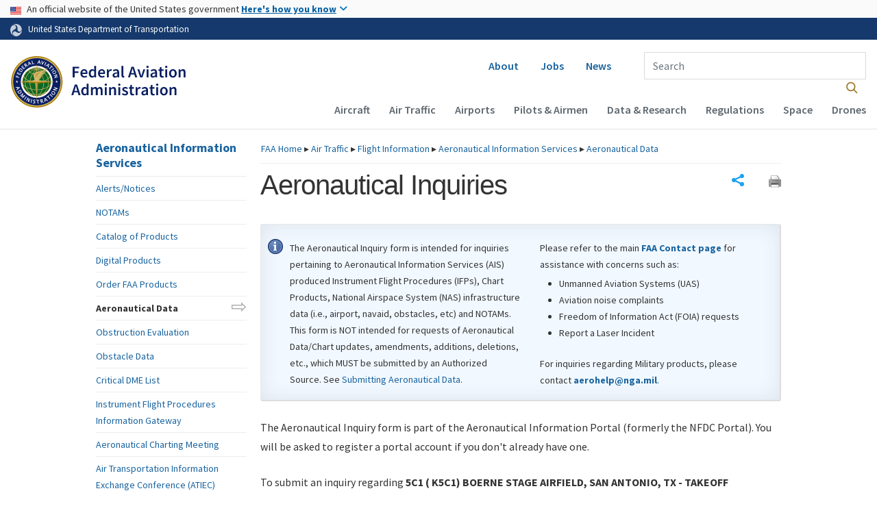

--- FILE ---
content_type: text/html;charset=UTF-8
request_url: https://www.faa.gov/air_traffic/flight_info/aeronav/aero_data/Aeronautical_Inquiries/?details=5C1%20(%20K5C1)%20BOERNE%20STAGE%20AIRFIELD,%20SAN%20ANTONIO,%20TX%20-%20TAKEOFF%20MINIMUMS&procedureName=TAKEOFF%20MINIMUMS&airportCode=%205C1&airportName=BOERNE%20STAGE%20AIRFIELD&airportState=TX
body_size: 21051
content:
<!doctype html>
<html class="noJS no-js" lang="en-us">
	
	<head>
		
		
<!-- loading dspDrupal_cms_head.cfm -->



  <meta charset="utf-8" />
<script async src="https://www.googletagmanager.com/gtag/js?id=UA-18660041-1"></script>
<script>window.dataLayer = window.dataLayer || [];function gtag(){dataLayer.push(arguments)};gtag("js", new Date());gtag("set", "developer_id.dMDhkMT", true);gtag("config", "UA-18660041-1", {"groups":"default","anonymize_ip":true,"page_placeholder":"PLACEHOLDER_page_path"});gtag("config", "G-XLYJSDG13C", {"groups":"default","page_placeholder":"PLACEHOLDER_page_location"});gtag("config", "G-0623JYSC1Q", {"groups":"default","page_placeholder":"PLACEHOLDER_page_location"});//gtag('config', 'UA-33523145-1');</script>
<script>(function(w,d,s,l,i){w[l]=w[l]||[];w[l].push({'gtm.start':
new Date().getTime(),event:'gtm.js'});var f=d.getElementsByTagName(s)[0],
j=d.createElement(s),dl=l!='dataLayer'?'&amp;l='+l:'';j.async=true;j.src=
'https://www.googletagmanager.com/gtm.js?id='+i+dl;f.parentNode.insertBefore(j,f);
})(window,document,'script','dataLayer','GTM-K29M3L2');
</script>
<meta name="description" content="The Federal Aviation Administration is an operating mode of the U.S. Department of Transportation." />






<meta name="Generator" content="Drupal 10 (https://www.drupal.org)" />
<meta name="MobileOptimized" content="width" />
<meta name="HandheldFriendly" content="true" />
<meta name="viewport" content="width=device-width, initial-scale=1, shrink-to-fit=no" />
<meta http-equiv="x-ua-compatible" content="ie=edge" />
<link rel="icon" href="https://www.faa.gov/themes/custom/faa/favicon.png" type="image/png" />


  <link rel="stylesheet" media="all" href="https://www.faa.gov/sites/faa.gov/files/css/css_LkcPLREfLkRyWlZrdHFAU6BA7pYDsWSQyXW1Wg5LwKA.css?delta=0&amp;language=en&amp;theme=faa&amp;include=[base64]" />
<link rel="stylesheet" media="all" href="https://www.faa.gov/sites/faa.gov/files/css/css_DnyNO4bJpH8NW927WsdRfcK2tTXUkgjeoPgqHV-jpNw.css?delta=1&amp;language=en&amp;theme=faa&amp;include=[base64]" />
<link rel="stylesheet" media="all" href="https://use.fontawesome.com/releases/v6.5.1/css/all.css" crossorigin="anonymous" integrity="sha512-DTOQO9RWCH3ppGqcWaEA1BIZOC6xxalwEsw9c2QQeAIftl+Vegovlnee1c9QX4TctnWMn13TZye+giMm8e2LwA==" />
<link rel="stylesheet" media="all" href="https://www.faa.gov/sites/faa.gov/files/css/css_OvQy0xOYgvWeKGc2KWXaprnZrOx7y0NlFz7y_8dTqIQ.css?delta=3&amp;language=en&amp;theme=faa&amp;include=[base64]" />
<link rel="stylesheet" media="all" href="//fonts.googleapis.com/css?family=Lato:100,300,400,400i,600,600i,700,700i&amp;display=swap" />
<link rel="stylesheet" media="all" href="//fonts.googleapis.com/css?family=Source+Sans+Pro:400,400i,600,600i,700,700i" />


  <!-- DAP Implementation -->
  <script async id="_fed_an_ua_tag" src="https://dap.digitalgov.gov/Universal-Federated-Analytics-Min.js?agency=DOT"></script>
  <script type="application/json" data-drupal-selector="drupal-settings-json">{"path":{"baseUrl":"\/","pathPrefix":"","currentPath":"standalone_template\/head","currentPathIsAdmin":false,"isFront":false,"currentLanguage":"en"},"pluralDelimiter":"\u0003","suppressDeprecationErrors":true,"ajaxPageState":{"libraries":"[base64]","theme":"faa","theme_token":null},"ajaxTrustedUrl":{"form_action_p_pvdeGsVG5zNF_XLGPTvYSKCf43t8qZYSwcfZl2uzM":true,"\/node?ajax_form=1":true},"google_analytics":{"account":"UA-18660041-1","trackOutbound":true,"trackMailto":true,"trackDownload":true,"trackDownloadExtensions":"7z|aac|arc|arj|asf|asx|avi|bin|csv|doc(x|m)?|dot(x|m)?|exe|flv|gif|gz|gzip|hqx|jar|jpe?g|js|mp(2|3|4|e?g)|mov(ie)?|msi|msp|pdf|phps|png|ppt(x|m)?|pot(x|m)?|pps(x|m)?|ppam|sld(x|m)?|thmx|qtm?|ra(m|r)?|sea|sit|tar|tgz|torrent|txt|wav|wma|wmv|wpd|xls(x|m|b)?|xlt(x|m)|xlam|xml|z|zip"},"data":[],"collapsiblock":{"active_pages":false,"slide_speed":200,"cookie_lifetime":null,"switcher_enabled":null,"switcher_class":null},"ajax":{"airport-code-status-search-submit":{"callback":"::submitForm","progress":{"type":"none"},"effect":"none","event":"click","url":"\/node?ajax_form=1","httpMethod":"POST","dialogType":"ajax","submit":{"_triggering_element_name":"op","_triggering_element_value":"Submit"}}},"user":{"uid":0,"permissionsHash":"772e75a1365a4287cfaa9fbe4476449d0a244d0fac9e7b3ece3f770131c85c5c"}}</script>
<script src="https://www.faa.gov/sites/faa.gov/files/js/js_Hn0znZaXb4NTOJoJzEl45NhD0BcrS9eIoXis-Yfo1tY.js?scope=header&amp;delta=0&amp;language=en&amp;theme=faa&amp;include=[base64]"></script>

<meta name="standalone" content="standalone"> 

		
		<title>Aeronautical Inquiries</title>

		
				<meta name="dcterms.modified" content="2023-12-18T17:58:37-0500">
			
			<meta name="dcterms.type" content="template">
		

		<script>document.documentElement.className='js';</script>

		
		<link rel="stylesheet" href="https://cdnjs.cloudflare.com/ajax/libs/jqueryui/1.13.2/themes/smoothness/jquery-ui.min.css" integrity="sha512-Mvnc3gzZhD8rZtNMHJkotZpdfvAHunpqankLPnj3hXpphETXpxbfr4+oNMOzF179JYu8B8/EqruGdpsH5fNYww==" crossorigin="anonymous" referrerpolicy="no-referrer" media="print" onload="this.media='all'">
		<link rel="stylesheet" href="/templates/6/assets/css/main.css">

		
		

		
		<meta name="format-detection" content="telephone=no">

		
		<meta name="theme-color" content="#0a2245">

		
	<link rel="stylesheet" href="/air_traffic/flight_info/aeronav/assets/css/aero.css">

	</head>

	<body>
		
	
	<a class="visuallyHidden" href="#content">Skip to page content</a>

	
	
<aside class="pageMessages">
	<div class="templateContainer">
		
		
	</div>
</aside>



<!-- loading dspDrupal_cms_header.cfm -->



<noscript>Please enable JavaScript to use this site.</noscript>
<!-- <a href="#main-content" class="visually-hidden focusable skip-link"> -->
<a href="#main" class="sr-only focusable skip-link">
  Skip to main content
</a>
<noscript><iframe src="https://www.googletagmanager.com/ns.html?id=GTM-K29M3L2" height="0" width="0" style="display:none;visibility:hidden;"></iframe>
</noscript>
  <div class="dialog-off-canvas-main-canvas" data-off-canvas-main-canvas>
    <div id="page-wrapper" class="page-wrapper">
  <div id="page" class="page">

 <section class="usa-banner">
  <h1 class="sr-only">USA Banner</h1>
  <div class="usa-banner-inner container">
    <div class="row">
      <div class="usa-accordion col" id="accordion">
        <header class="usa-banner-header" id="headingOne">
          <div aria-controls="collapseOne" aria-expanded="false" class="collapsed small row" data-target="#collapseOne" data-toggle="collapse" role="complementary">
            <div class="usa-banner-guidance-gov usa-width-one-full col-sm d-flex">
              <div class="usa-media_block-icon">
                <img class="usa-banner-flag" src="https://www.faa.gov/themes/custom/dot_cms/images/assets/us_flag_small.svg" alt="U.S. flag">
              </div>
              <div class="usa-media_block-body">
                <p>An official website of the United States government <button class="usa-accordion-button usa-banner-button"><span class="usa-banner-button-text">Here's how you know</span></button></p>
              </div>
            </div>
          </div>
        </header>
        <div class="usa-banner-content container">
          <div aria-labelledby="headingOne" class="collapse row" data-parent="#accordion" id="collapseOne">
            <div class="usa-banner-guidance-gov usa-width-one-half col-sm d-flex">
              <div class="usa-media_block-icon">
                <img class="usa-banner-icon" src="https://www.faa.gov/themes/custom/dot_cms/images/assets/icon-dot-gov.svg" alt="Official US Government Icon">
              </div>
              <div class="usa-media_block-body">
                <p><small><strong>Official websites use .gov</strong><br>A <strong>.gov</strong> website belongs to an official government organization in the United States.</small></p>
              </div>
            </div>
            <div class="usa-banner-guidance-ssl usa-width-one-half col-sm d-flex">
              <div class="usa-media_block-icon">
                <img class="usa-banner-icon" src="https://www.faa.gov/themes/custom/dot_cms/images/assets/icon-https.svg" alt="Secure Site Icon">
              </div>
              <div class="usa-media_block-body">
                <p><small><strong>Secure .gov websites use HTTPS</strong><br>
                  A <strong>lock</strong> ( <span class="icon-lock"><svg width="52" height="64" viewBox="0 0 52 64" class="usa-banner__lock-image" role="img" aria-labelledby="banner-lock-title banner-lock-description"><title id="banner-lock-title">Lock</title><desc id="banner-lock-description">A locked padlock</desc><path fill="#000000" fill-rule="evenodd" d="M26 0c10.493 0 19 8.507 19 19v9h3a4 4 0 0 1 4 4v28a4 4 0 0 1-4 4H4a4 4 0 0 1-4-4V32a4 4 0 0 1 4-4h3v-9C7 8.507 15.507 0 26 0zm0 8c-5.979 0-10.843 4.77-10.996 10.712L15 19v9h22v-9c0-6.075-4.925-11-11-11z" /></svg></span> ) or <strong>https://</strong> means youâ€™ve safely connected to the .gov website. Share sensitive information only on official, secure websites.
                </small></p>
              </div>
            </div>
          </div>
        </div>
      </div>
    </div>
  </div>
</section>

    <div class="region region-site-notification">

    <div class="block block--site-notification block--emergency block-views block-views-blocksite-notification-block-notification-emergency w-100 clearfix">



  </div>

          <div class="block block--site-notification block--warning block-views block-views-blocksite-notification-block-notification-warning w-100 clearfix">



    </div>

  </div>

 <div class="dot-ribbon">
  <div class="container">
    <svg viewBox="0 0 35.82 37.1"><defs><style>.cls-1{fill:#FFFFFF;}</style></defs><title>United States Department of Transportation</title><g id="Layer_2" data-name="Layer 2"><g id="Layer_1-2" data-name="Layer 1"><path class="cls-1" d="M4.46,6.35a8.38,8.38,0,0,1,8.15-2.94c2.71.55,4.26,2.77,4.78,5.43a6.31,6.31,0,0,1-2.75,6.79c-3.68,2.1-8,3.74-8.86,8.5A13.42,13.42,0,0,0,8.47,34.4C3.81,31.8,1.13,26.6.25,21.23A18,18,0,0,1,4.46,6.35" /><path class="cls-1" d="M14.41,36.71A8.65,8.65,0,0,1,7.85,30.9a6.51,6.51,0,0,1,2.13-7,5.85,5.85,0,0,1,7.05-1c3.61,2.23,7.17,5.31,11.56,3.64A12.82,12.82,0,0,0,35.81,19C36,24.49,33,29.5,29,33a16.57,16.57,0,0,1-14.55,3.72" /><path class="cls-1" d="M34.73,12.39a9.12,9.12,0,0,1-1.53,8.8c-1.79,2.17-4.42,2.47-6.91,1.63A6.18,6.18,0,0,1,21.92,17c0-4.35.81-9.1-2.8-12.17A12.51,12.51,0,0,0,9.05,2.33c4.47-2.92,10.27-2.89,15.22-1A17.36,17.36,0,0,1,34.73,12.39" /></g></g></svg>
    <a href="https://www.transportation.gov">United States Department of Transportation</a>
  </div>
</div>

<header id="header" class="header site-header site-masthead bg__white border-bottom clearfix" aria-label="Site header">

 <div class="container px-0 px-xl-3">

   <nav class="navbar navbar-expand-xl" id="navbar-main">


         <div class="row no-gutters mx-xl-n3">

           <div class="wrapper__logo col-12 col-xl-1 px-3 px-xl-0 order-first">
             <div class="row">
               <div class="col-10 col-xl-12 align-self-start order-first">
                                           <a href="https://www.faa.gov/" title="Home" rel="home" class="navbar-brand my-0 my-lg-2 my-xl-3">
              <img src="https://www.faa.gov/themes/custom/faa/images/logo-faa.svg" alt="Home" class="img-fluid d-inline-block align-top">

    </a>


                                </div>
               <div class="col-2 d-xl-none align-self-center order-last">
                 <button class="navbar-toggler navbar-toggler-right" type="button" data-toggle="collapse" data-target="#CollapsingNavbar" aria-controls="CollapsingNavbar" aria-expanded="false" aria-label="Toggle navigation">
                   <span class="navbar-toggler-icon bars"></span>
                 </button>
               </div>
             </div>

           </div>

           <div class="wrapper__navigation col-12 col-xl-11 px-0 order-last">

                            <div class="collapse navbar-collapse m-0 py-4 py-xl-0" id="CollapsingNavbar">
                 <div class="row no-gutters">

                                        <div class="secondary_menu col-12 col-xl-6 order-last order-xl-first">
                         <section class="region region-secondary-menu float-xl-right mt-4 mt-xl-0">
      <nav aria-labelledby="block-secondarynavigation-menu" id="block-secondarynavigation" class="block block-menu navigation menu--secondary-navigation">

  <h2 class="sr-only" id="block-secondarynavigation-menu">Secondary navigation</h2>



                    <ul id="block-secondarynavigation" block="block-secondarynavigation" class="clearfix nav d-flex flex-column flex-xl-row mx-4 mx-xl-0 pt-3 pt-xl-0">
                    <li class="nav-item">
                <a href="https://www.faa.gov/about/" class="nav-link">About</a>
              </li>
                <li class="nav-item">
                <a href="https://www.faa.gov/jobs/" class="nav-link">Jobs</a>
              </li>
                <li class="nav-item">
                <a href="https://www.faa.gov/newsroom" class="nav-link" data-drupal-link-system-path="node/136">News</a>
              </li>
        </ul>



  </nav>

  </section>

                     </div>

                                        <div class="form-inline navbar-form col-12 col-xl-6 order-first order-xl-2">
                         <section class="region region-header-form m-auto ml-xl-4 px-4 px-xl-0">
    <div id="block-faa-searchgov" class="block block-fixed-block-content block-fixed-block-contentfaa-search-gov">


      <div class="content">

            <div class="clearfix text-formatted field field--name-body field--type-text-with-summary field--label-hidden field__item"><div class="search__wrapper">
<form accept-charset="UTF-8" action="https://search.usa.gov/search" class="faa-searchgov" id="search_form" method="get">
<fieldset class="form-type-search form-no-label form-group form-row align-items-center mx-0">
<div style="margin:0;padding:0;display:inline"><input name="utf8" type="hidden" value="âœ“"></div>
<input id="affiliate" name="affiliate" type="hidden" value="dot-faa"> <label class="sr-only" for="query">Enter Search Term(s):</label> <input autocomplete="off" class="border-0 form-search form-control rounded-0 usagov-search-autocomplete" id="query" maxlength="128" name="query" placeholder="Search" size="50" type="text"> <input class="button form-submit btn btn-primary m-1 form-control rounded-0" name="commit" type="submit" value="Search"></fieldset>
</form>
</div>
</div>

    </div>
  </div>

  </section>

                     </div>

                 </div>
                 <div class="row no-gutters">

                                        <div class="primary_menu col-12 order-1 my-xl-1">
                         <nav aria-labelledby="block-ultimenu-main-navigation-menu" id="block-ultimenu-main-navigation" class="block block-menu navigation menu--ultimenu-main float-xl-right mt-xl-2 mb-xl-1 pt-4 pt-xl-0">

  <h2 class="sr-only" id="block-ultimenu-main-navigation-menu">Main navigation (Desktop)</h2>


        <ul id="ultimenu-main" data-ultimenu="main" class="ultimenu ultimenu--offcanvas is-ultihover is-ulticaret--arrow ultimenu--main ultimenu--htb ultimenu--horizontal"><li class="ultimenu__item uitem has-ultimenu"><a href="https://www.faa.gov/aircraft" data-drupal-link-system-path="node/62466" class="ultimenu__link">Aircraft<span class="ultimenu__caret caret" aria-hidden="true"><i></i></span></a><section class="ultimenu__flyout is-htb d-lg-flex p-0">
              <section class="ultimenu__region region region--count-2 d-flex flex-column flex-xl-row py-3 region-ultimenu-main-aircraft">
      <nav aria-labelledby="block-subnav-aircraft-1-menu" id="block-subnav-aircraft-1" class="block block-menu navigation menu--subnav--aircraft--1">

  <h2 class="sr-only" id="block-subnav-aircraft-1-menu">Subnav: Aircraft 1</h2>



              <ul id="block-subnav-aircraft-1" block="block-subnav-aircraft-1" class="clearfix nav d-flex flex-column flex-xl-row">
                    <li class="nav-item font-weight-normal text-transform-normal w-100">
                <a href="https://www.faa.gov/aircraft/air_cert/" class="nav-link">Aircraft Certification</a>
              </li>
                <li class="nav-item font-weight-normal text-transform-normal w-100">
                <a href="https://www.faa.gov/aircraft/draft_docs/" class="nav-link">Aviation Safety Draft Documents Open for Comment</a>
              </li>
                <li class="nav-item font-weight-normal text-transform-normal w-100">
                <a href="https://www.faa.gov/licenses_certificates/vintage_experimental/" class="nav-link">Vintage &amp; Experimental Aircraft Program</a>
              </li>
        </ul>



  </nav>
  <nav aria-labelledby="block-subnav-aircraft-2-menu" id="block-subnav-aircraft-2" class="block block-menu navigation menu--subnav--aircraft--2">

  <h2 class="sr-only" id="block-subnav-aircraft-2-menu">Subnav: Aircraft 2</h2>



              <ul id="block-subnav-aircraft-2" block="block-subnav-aircraft-2" class="clearfix nav d-flex flex-column flex-xl-row">
                    <li class="nav-item font-weight-normal text-transform-normal w-100">
                <a href="https://www.faa.gov/aircraft/safety/" class="nav-link">Aircraft Safety</a>
              </li>
                <li class="nav-item font-weight-normal text-transform-normal w-100">
                <a href="https://www.faa.gov/aircraft/gen_av/" class="nav-link">General Aviation &amp; Recreational Aircraft</a>
              </li>
                <li class="nav-item font-weight-normal text-transform-normal w-100">
                <a href="https://www.faa.gov/aircraft/repair/" class="nav-link">Repair Stations</a>
              </li>
                <li class="nav-item font-weight-normal text-transform-normal w-100">
                <a href="https://www.faa.gov/licenses_certificates/airline_certification/" class="nav-link">Air Carrier &amp; Air Agency Certification</a>
              </li>
        </ul>



  </nav>

  </section>

          </section></li><li class="ultimenu__item uitem has-ultimenu"><a href="https://www.faa.gov/air_traffic" data-drupal-link-system-path="node/69701" class="ultimenu__link">Air Traffic<span class="ultimenu__caret caret" aria-hidden="true"><i></i></span></a><section class="ultimenu__flyout is-htb d-lg-flex p-0">
              <section class="ultimenu__region region region--count-2 d-flex flex-column flex-xl-row py-3 region-ultimenu-main-air-traffic">
      <nav aria-labelledby="block-subnav-airtraffic-1-menu" id="block-subnav-airtraffic-1" class="block block-menu navigation menu--subnav--air-traffic--1">

  <h2 class="sr-only" id="block-subnav-airtraffic-1-menu">Subnav: Air Traffic 1</h2>



              <ul id="block-subnav-airtraffic-1" block="block-subnav-airtraffic-1" class="clearfix nav d-flex flex-column flex-xl-row">
                    <li class="nav-item font-weight-normal text-transform-normal w-100">
                <a href="https://www.faa.gov/air_traffic/by_the_numbers/" class="nav-link">Air Traffic By The Numbers</a>
              </li>
                <li class="nav-item font-weight-normal text-transform-normal w-100">
                <a href="https://www.faa.gov/air_traffic/environmental_issues/" class="nav-link">Air Traffic Environmental Review</a>
              </li>
                <li class="nav-item font-weight-normal text-transform-normal w-100">
                <a href="https://www.faa.gov/air_traffic/community_engagement/" class="nav-link">Community Engagement</a>
              </li>
                <li class="nav-item font-weight-normal text-transform-normal w-100">
                <a href="https://www.faa.gov/air_traffic/flight_info/" class="nav-link">Flight Information</a>
              </li>
                <li class="nav-item font-weight-normal text-transform-normal w-100">
                <a href="https://www.faa.gov/air_traffic/international_aviation/" class="nav-link">International Aviation</a>
              </li>
                <li class="nav-item font-weight-normal text-transform-normal w-100">
                <a href="https://www.faa.gov/air_traffic/nas/" class="nav-link">National Airspace System</a>
              </li>
        </ul>



  </nav>
  <nav aria-labelledby="block-subnavairtraffic2-menu" id="block-subnavairtraffic2" class="block block-menu navigation menu--subnav--air-traffic--2">

  <h2 class="sr-only" id="block-subnavairtraffic2-menu">Subnav: Air Traffic 2</h2>



              <ul id="block-subnavairtraffic2" block="block-subnavairtraffic2" class="clearfix nav d-flex flex-column flex-xl-row">
                    <li class="nav-item font-weight-normal text-transform-normal w-100">
                <a href="https://www.faa.gov/nextgen/" class="nav-link">NextGen</a>
              </li>
                <li class="nav-item font-weight-normal text-transform-normal w-100">
                <a href="https://www.faa.gov/air_traffic/obstruction_evaluation/" class="nav-link">Obstruction Evaluation</a>
              </li>
                <li class="nav-item font-weight-normal text-transform-normal w-100">
                <a href="https://www.faa.gov/air_traffic/publications/" class="nav-link">Air Traffic Plans and Publications</a>
              </li>
                <li class="nav-item font-weight-normal text-transform-normal w-100">
                <a href="https://www.faa.gov/air_traffic/separation_standards/" class="nav-link">Separation Standards</a>
              </li>
                <li class="nav-item font-weight-normal text-transform-normal w-100">
                <a href="https://www.faa.gov/air_traffic/technology/" class="nav-link">Technology</a>
              </li>
                <li class="nav-item font-weight-normal text-transform-normal w-100">
                <a href="https://www.faa.gov/air_traffic/weather/" class="nav-link">Weather</a>
              </li>
        </ul>



  </nav>

  </section>

          </section></li><li class="ultimenu__item uitem has-ultimenu"><a href="https://www.faa.gov/airports" data-drupal-link-system-path="node/62561" class="ultimenu__link">Airports<span class="ultimenu__caret caret" aria-hidden="true"><i></i></span></a><section class="ultimenu__flyout is-htb d-lg-flex p-0">
              <section class="ultimenu__region region region--count-2 d-flex flex-column flex-xl-row py-3 region-ultimenu-main-airports">
      <nav aria-labelledby="block-subnav-airports-1-menu" id="block-subnav-airports-1" class="block block-menu navigation menu--subnav--airports--1">

  <h2 class="sr-only" id="block-subnav-airports-1-menu">Subnav: Airports 1</h2>



              <ul id="block-subnav-airports-1" block="block-subnav-airports-1" class="clearfix nav d-flex flex-column flex-xl-row">
                    <li class="nav-item font-weight-normal text-transform-normal w-100">
                <a href="https://www.faa.gov/airports/acrp/" class="nav-link">Airport Cooperative Research Program</a>
              </li>
                <li class="nav-item font-weight-normal text-transform-normal w-100">
                <a href="https://www.faa.gov/airports/aip/" class="nav-link">Airport Improvement Program</a>
              </li>
                <li class="nav-item font-weight-normal text-transform-normal w-100">
                <a href="https://www.faa.gov/airports/airport_compliance/" class="nav-link">Airport Compliance</a>
              </li>
                <li class="nav-item font-weight-normal text-transform-normal w-100">
                <a href="https://www.faa.gov/airports/airport_rescue_grants/" class="nav-link">Airport Rescue Grants</a>
              </li>
                <li class="nav-item font-weight-normal text-transform-normal w-100">
                <a href="https://www.faa.gov/airports/airport_safety/" class="nav-link">Airport Safety</a>
              </li>
                <li class="nav-item font-weight-normal text-transform-normal w-100">
                <a href="https://www.faa.gov/airports/airport_safety/part139_cert" class="nav-link" data-drupal-link-system-path="node/64856">Airport Certification</a>
              </li>
                <li class="nav-item font-weight-normal text-transform-normal w-100">
                <a href="https://www.faa.gov/airports/cares_act/" class="nav-link">CARES Act Grants</a>
              </li>
                <li class="nav-item font-weight-normal text-transform-normal w-100">
                <a href="https://www.faa.gov/airports/crrsaa/" class="nav-link">Airport Coronavirus Response Grant Program</a>
              </li>
        </ul>



  </nav>
  <nav aria-labelledby="block-subnav-airports-2-menu" id="block-subnav-airports-2" class="block block-menu navigation menu--subnav--airports--2">

  <h2 class="sr-only" id="block-subnav-airports-2-menu">Subnav: Airports 2</h2>



              <ul id="block-subnav-airports-2" block="block-subnav-airports-2" class="clearfix nav d-flex flex-column flex-xl-row">
                    <li class="nav-item font-weight-normal text-transform-normal w-100">
                <a href="https://www.faa.gov/airports/engineering/" class="nav-link">Engineering, Design, &amp; Construction</a>
              </li>
                <li class="nav-item font-weight-normal text-transform-normal w-100">
                <a href="https://www.faa.gov/airports/environmental/" class="nav-link">Environmental Programs</a>
              </li>
                <li class="nav-item font-weight-normal text-transform-normal w-100">
                <a href="https://www.faa.gov/airports/news_information/" class="nav-link">News &amp; Information</a>
              </li>
                <li class="nav-item font-weight-normal text-transform-normal w-100">
                <a href="https://www.faa.gov/airports/pfc/" class="nav-link">Passenger Facility Charge (PFC) Program</a>
              </li>
                <li class="nav-item font-weight-normal text-transform-normal w-100">
                <a href="https://www.faa.gov/airports/planning_capacity/" class="nav-link">Planning &amp; Capacity</a>
              </li>
                <li class="nav-item font-weight-normal text-transform-normal w-100">
                <a href="https://www.faa.gov/airports/resources/" class="nav-link">Resources</a>
              </li>
                <li class="nav-item font-weight-normal text-transform-normal w-100">
                <a href="https://www.faa.gov/airports/regions/" class="nav-link">Regions</a>
              </li>
                <li class="nav-item font-weight-normal text-transform-normal w-100">
                <a href="https://www.faa.gov/airports/runway_safety/" class="nav-link">Runway Safety</a>
              </li>
                <li class="nav-item font-weight-normal text-transform-normal w-100">
                <a href="https://www.faa.gov/airports/safety-video-series" class="nav-link" data-drupal-link-system-path="node/62761">Airport Safety Information Video Series</a>
              </li>
        </ul>



  </nav>

  </section>

          </section></li><li class="ultimenu__item uitem has-ultimenu"><a href="https://www.faa.gov/pilots" data-drupal-link-system-path="node/73471" class="ultimenu__link">Pilots &amp; Airmen<span class="ultimenu__caret caret" aria-hidden="true"><i></i></span></a><section class="ultimenu__flyout is-htb d-lg-flex p-0">
              <section class="ultimenu__region region region--count-2 d-flex flex-column flex-xl-row py-3 region-ultimenu-main-pilots-airmen">
      <nav aria-labelledby="block-subnav-airmen-1-menu" id="block-subnav-airmen-1" class="block block-menu navigation menu--subnav--airmen--1">

  <h2 class="sr-only" id="block-subnav-airmen-1-menu">Subnav: Airmen 1</h2>



              <ul id="block-subnav-airmen-1" block="block-subnav-airmen-1" class="clearfix nav d-flex flex-column flex-xl-row">
                    <li class="nav-item font-weight-normal text-transform-normal w-100">
                <a href="https://www.faa.gov/pilots/amelocator/" class="nav-link">Find an Aviation Medical Examiner</a>
              </li>
                <li class="nav-item font-weight-normal text-transform-normal w-100">
                <a href="https://www.faa.gov/pilots/become/" class="nav-link">Become a Pilot</a>
              </li>
                <li class="nav-item font-weight-normal text-transform-normal w-100">
                <a href="https://www.faa.gov/pilots/intl/" class="nav-link">International Flight</a>
              </li>
                <li class="nav-item font-weight-normal text-transform-normal w-100">
                <a href="https://www.faa.gov/pilots/lic_cert/" class="nav-link">Pilot Certificates &amp; Records</a>
              </li>
                <li class="nav-item font-weight-normal text-transform-normal w-100">
                <a href="https://www.faa.gov/pilots/medical_certification" class="nav-link" data-drupal-link-system-path="node/79721">Medical Certification</a>
              </li>
        </ul>



  </nav>
  <nav aria-labelledby="block-subnav-airmen-2-menu" id="block-subnav-airmen-2" class="block block-menu navigation menu--subnav--airmen--2">

  <h2 class="sr-only" id="block-subnav-airmen-2-menu">Subnav: Airmen 2</h2>



              <ul id="block-subnav-airmen-2" block="block-subnav-airmen-2" class="clearfix nav d-flex flex-column flex-xl-row">
                    <li class="nav-item font-weight-normal text-transform-normal w-100">
                <a href="https://www.faa.gov/faasteam" class="nav-link" data-drupal-link-system-path="node/122806">FAA Safety Team</a>
              </li>
                <li class="nav-item font-weight-normal text-transform-normal w-100">
                <a href="https://www.faa.gov/mechanics" class="nav-link">Mechanics</a>
              </li>
                <li class="nav-item font-weight-normal text-transform-normal w-100">
                <a href="https://www.faa.gov/other_visit/aviation_industry/designees_delegations" class="nav-link" data-drupal-link-system-path="node/127871">Designees</a>
              </li>
                <li class="nav-item font-weight-normal text-transform-normal w-100">
                <a href="https://www.faa.gov/licenses_certificates/airmen_certification/" class="nav-link">Airmen Certification</a>
              </li>
                <li class="nav-item font-weight-normal text-transform-normal w-100">
                <a href="https://www.faa.gov/training_testing" class="nav-link">Training &amp; Testing</a>
              </li>
                <li class="nav-item font-weight-normal text-transform-normal w-100">
                <a href="https://www.faa.gov/flight_deck" class="nav-link" data-drupal-link-system-path="node/71171">From the Flight Deck</a>
              </li>
        </ul>



  </nav>

  </section>

          </section></li><li class="ultimenu__item uitem has-ultimenu"><a href="https://www.faa.gov/data_research" data-drupal-link-system-path="node/52471" class="ultimenu__link">Data &amp; Research<span class="ultimenu__caret caret" aria-hidden="true"><i></i></span></a><section class="ultimenu__flyout is-htb d-lg-flex p-0">
              <section class="ultimenu__region region region--count-2 d-flex flex-column flex-xl-row py-3 region-ultimenu-main-data-research">
      <nav aria-labelledby="block-subnav-data-research-1-menu" id="block-subnav-data-research-1" class="block block-menu navigation menu--subnav--data-research--1">

  <h2 class="sr-only" id="block-subnav-data-research-1-menu">Subnav: Data &amp; Research 1</h2>



              <ul id="block-subnav-data-research-1" block="block-subnav-data-research-1" class="clearfix nav d-flex flex-column flex-xl-row">
                    <li class="nav-item font-weight-normal text-transform-normal w-100">
                <a href="https://www.faa.gov/data_research/accident_incident/" class="nav-link">Accident &amp; Incident Data</a>
              </li>
                <li class="nav-item font-weight-normal text-transform-normal w-100">
                <a href="https://www.faa.gov/data_research/aviation/" class="nav-link">Aviation Forecasts</a>
              </li>
                <li class="nav-item font-weight-normal text-transform-normal w-100">
                <a href="https://www.faa.gov/data_research/aviation_data_statistics/" class="nav-link">Aviation Data &amp; Statistics</a>
              </li>
                <li class="nav-item font-weight-normal text-transform-normal w-100">
                <a href="https://www.faa.gov/data_research/commercial_space_data/" class="nav-link">Commercial Space Data</a>
              </li>
                <li class="nav-item font-weight-normal text-transform-normal w-100">
                <a href="https://www.faa.gov/economic-impact" class="nav-link" data-drupal-link-system-path="node/122646">Economic Impact</a>
              </li>
        </ul>



  </nav>
  <nav aria-labelledby="block-subnav-data-research-2-menu" id="block-subnav-data-research-2" class="block block-menu navigation menu--subnav--data-research--2">

  <h2 class="sr-only" id="block-subnav-data-research-2-menu">Subnav: Data &amp; Research 2</h2>



              <ul id="block-subnav-data-research-2" block="block-subnav-data-research-2" class="clearfix nav d-flex flex-column flex-xl-row">
                    <li class="nav-item font-weight-normal text-transform-normal w-100">
                <a href="https://www.faa.gov/data_research/funding_grant/" class="nav-link">Funding &amp; Grant Data</a>
              </li>
                <li class="nav-item font-weight-normal text-transform-normal w-100">
                <a href="https://www.faa.gov/data_research/passengers_cargo/" class="nav-link">Passengers &amp; Cargo</a>
              </li>
                <li class="nav-item font-weight-normal text-transform-normal w-100">
                <a href="https://www.faa.gov/data_research/research/" class="nav-link">Research</a>
              </li>
                <li class="nav-item font-weight-normal text-transform-normal w-100">
                <a href="https://www.faa.gov/data_research/safety/" class="nav-link">Safety</a>
              </li>
                <li class="nav-item font-weight-normal text-transform-normal w-100">
                <a href="https://www.faa.gov/data_research/library" class="nav-link" data-drupal-link-system-path="node/25751">Technical Library</a>
              </li>
        </ul>



  </nav>

  </section>

          </section></li><li class="ultimenu__item uitem has-ultimenu"><a href="https://www.faa.gov/regulations_policies" data-drupal-link-system-path="node/34946" class="ultimenu__link">Regulations<span class="ultimenu__caret caret" aria-hidden="true"><i></i></span></a><section class="ultimenu__flyout is-htb d-lg-flex p-0">
              <section class="ultimenu__region region region--count-2 d-flex flex-column flex-xl-row py-3 region-ultimenu-main-regulations">
      <nav aria-labelledby="block-subnav-regulations-1-menu" id="block-subnav-regulations-1" class="block block-menu navigation menu--subnav--regulations--1">

  <h2 class="sr-only" id="block-subnav-regulations-1-menu">Subnav: Regulations 1</h2>



              <ul id="block-subnav-regulations-1" block="block-subnav-regulations-1" class="clearfix nav d-flex flex-column flex-xl-row">
                    <li class="nav-item font-weight-normal text-transform-normal w-100">
                <a href="https://www.faa.gov/regulations_policies/advisory_circulars/" class="nav-link">Advisory Circulars</a>
              </li>
                <li class="nav-item font-weight-normal text-transform-normal w-100">
                <a href="https://www.faa.gov/regulations_policies/airworthiness_directives/" class="nav-link">Airworthiness Directives</a>
              </li>
                <li class="nav-item font-weight-normal text-transform-normal w-100">
                <a href="https://www.faa.gov/regulations_policies/faa_regulations/" class="nav-link">FAA Regulations</a>
              </li>
                <li class="nav-item font-weight-normal text-transform-normal w-100">
                <a href="https://www.faa.gov/forms" class="nav-link">Forms</a>
              </li>
                <li class="nav-item font-weight-normal text-transform-normal w-100">
                <a href="https://www.faa.gov/regulations_policies/handbooks_manuals/" class="nav-link">Handbooks &amp; Manuals</a>
              </li>
                <li class="nav-item font-weight-normal text-transform-normal w-100">
                <a href="https://www.faa.gov/regulations_policies/orders_notices/" class="nav-link">Orders &amp; Notices</a>
              </li>
        </ul>



  </nav>
  <nav aria-labelledby="block-subnav-regulations-2-menu" id="block-subnav-regulations-2" class="block block-menu navigation menu--subnav--regulations--2">

  <h2 class="sr-only" id="block-subnav-regulations-2-menu">Subnav: Regulations 2</h2>



              <ul id="block-subnav-regulations-2" block="block-subnav-regulations-2" class="clearfix nav d-flex flex-column flex-xl-row">
                    <li class="nav-item font-weight-normal text-transform-normal w-100">
                <a href="https://www.faa.gov/regulations_policies/pilot_records_database/" class="nav-link">Pilot Records Database</a>
              </li>
                <li class="nav-item font-weight-normal text-transform-normal w-100">
                <a href="https://www.faa.gov/regulations_policies/policy_guidance/" class="nav-link">Policy &amp; Guidance</a>
              </li>
                <li class="nav-item font-weight-normal text-transform-normal w-100">
                <a href="https://www.faa.gov/regulations_policies/rulemaking/" class="nav-link">Rulemaking</a>
              </li>
                <li class="nav-item font-weight-normal text-transform-normal w-100">
                <a href="https://tfr.faa.gov/" class="nav-link">Temporary Flight Restrictions</a>
              </li>
                <li class="nav-item font-weight-normal text-transform-normal w-100">
                <a href="https://pilotweb.nas.faa.gov/PilotWeb/" class="nav-link">Notices to Air Missions (NOTAM)</a>
              </li>
        </ul>



  </nav>

  </section>

          </section></li><li class="ultimenu__item uitem has-ultimenu"><a href="https://www.faa.gov/space" data-drupal-link-system-path="node/52171" class="ultimenu__link">Space<span class="ultimenu__caret caret" aria-hidden="true"><i></i></span></a><section class="ultimenu__flyout is-htb d-lg-flex p-0">
              <section class="ultimenu__region region region--count-2 d-flex flex-column flex-xl-row py-3 region-ultimenu-main-space">
      <nav aria-labelledby="block-subnav-space-1-menu" id="block-subnav-space-1" class="block block-menu navigation menu--subnav--space--1">

  <h2 class="sr-only" id="block-subnav-space-1-menu">Subnav: Space 1</h2>



              <ul id="block-subnav-space-1" block="block-subnav-space-1" class="clearfix nav d-flex flex-column flex-xl-row">
                    <li class="nav-item font-weight-normal text-transform-normal w-100">
                <a href="https://www.faa.gov/about/office_org/headquarters_offices/ast" class="nav-link" data-drupal-link-system-path="node/17896">About the Office of Commercial Space Transportation</a>
              </li>
                <li class="nav-item font-weight-normal text-transform-normal w-100">
                <a href="https://www.faa.gov/space/careers" class="nav-link" data-drupal-link-system-path="node/125401">Careers</a>
              </li>
                <li class="nav-item font-weight-normal text-transform-normal w-100">
                <a href="https://www.faa.gov/space/licenses" class="nav-link" data-drupal-link-system-path="node/52416">Licenses, Permits &amp; Approvals</a>
              </li>
                <li class="nav-item font-weight-normal text-transform-normal w-100">
                <a href="https://www.faa.gov/space/resources_and_Information" class="nav-link" data-drupal-link-system-path="node/125446">Resources &amp; Additional Information</a>
              </li>
                <li class="nav-item font-weight-normal text-transform-normal w-100">
                <a href="https://www.faa.gov/space/legislation_regulation_guidance/" class="nav-link">Legislation &amp; Policies, Regulations &amp; Guidance</a>
              </li>
                <li class="nav-item font-weight-normal text-transform-normal w-100">
                <a href="https://www.faa.gov/space/environmental" class="nav-link" data-drupal-link-system-path="node/88431">Environmental</a>
              </li>
                <li class="nav-item font-weight-normal text-transform-normal w-100">
                <a href="https://www.faa.gov/space/office_spaceports" class="nav-link" data-drupal-link-system-path="node/17866">Spaceports</a>
              </li>
        </ul>



  </nav>
  <nav aria-labelledby="block-subnav-space-2-menu" id="block-subnav-space-2" class="block block-menu navigation menu--subnav--space--2">

  <h2 class="sr-only" id="block-subnav-space-2-menu">Subnav: Space 2</h2>



              <ul id="block-subnav-space-2" block="block-subnav-space-2" class="clearfix nav d-flex flex-column flex-xl-row">
                    <li class="nav-item font-weight-normal text-transform-normal w-100">
                <a href="https://www.faa.gov/space/airspace_integration/" class="nav-link">Airspace Integration</a>
              </li>
                <li class="nav-item font-weight-normal text-transform-normal w-100">
                <a href="https://www.faa.gov/space/stakeholder_engagement/" class="nav-link">Stakeholder Engagement</a>
              </li>
                <li class="nav-item font-weight-normal text-transform-normal w-100">
                <a href="https://www.faa.gov/space/compliance_enforcement_mishap" class="nav-link" data-drupal-link-system-path="node/44081">Compliance, Enforcement &amp; Mishap</a>
              </li>
                <li class="nav-item font-weight-normal text-transform-normal w-100">
                <a href="https://www.faa.gov/space/human_spaceflight" class="nav-link" data-drupal-link-system-path="node/43911">Commercial Human Space Flight</a>
              </li>
        </ul>



  </nav>

  </section>

          </section></li><li class="ultimenu__item uitem has-ultimenu"><a href="https://www.faa.gov/uas" data-drupal-link-system-path="node/54491" class="ultimenu__link">Drones<span class="ultimenu__caret caret" aria-hidden="true"><i></i></span></a><section class="ultimenu__flyout is-htb d-lg-flex p-0">
              <section class="ultimenu__region region region--count-2 d-flex flex-column flex-xl-row py-3 region-ultimenu-main-drones">
      <nav aria-labelledby="block-subnav-drones-1-menu" id="block-subnav-drones-1" class="block block-menu navigation menu--subnav--drones--1">

  <h2 class="sr-only" id="block-subnav-drones-1-menu">Subnav: Drones 1</h2>



              <ul id="block-subnav-drones-1" block="block-subnav-drones-1" class="clearfix nav d-flex flex-column flex-xl-row">
                    <li class="nav-item font-weight-normal text-transform-normal w-100">
                <a href="https://www.faa.gov/air-taxis" class="nav-link" data-drupal-link-system-path="node/74781">Advanced Air Mobility</a>
              </li>
                <li class="nav-item font-weight-normal text-transform-normal w-100">
                <a href="https://www.faa.gov/uas/advanced_operations/" class="nav-link">Advanced Operations</a>
              </li>
                <li class="nav-item font-weight-normal text-transform-normal w-100">
                <a href="https://www.faa.gov/uas/commercial_operators/" class="nav-link">Certificated Remote Pilots including Commercial Operators</a>
              </li>
                <li class="nav-item font-weight-normal text-transform-normal w-100">
                <a href="https://www.faa.gov/uas/contact_us/" class="nav-link">Contact Us</a>
              </li>
                <li class="nav-item font-weight-normal text-transform-normal w-100">
                <a href="https://www.faa.gov/uas/critical_infrastructure/" class="nav-link">Critical Infrastructure &amp; Public Venues</a>
              </li>
                <li class="nav-item font-weight-normal text-transform-normal w-100">
                <a href="https://www.faa.gov/uas/events" class="nav-link" data-drupal-link-system-path="node/57851">Drone Events</a>
              </li>
                <li class="nav-item font-weight-normal text-transform-normal w-100">
                <a href="https://www.faa.gov/uas/educational_users/" class="nav-link">Educational Users</a>
              </li>
                <li class="nav-item font-weight-normal text-transform-normal w-100">
                <a href="https://www.faa.gov/uas/espanol/para_empezar/" class="nav-link">UAS en Espanol</a>
              </li>
        </ul>



  </nav>
  <nav aria-labelledby="block-subnav-drones-2-menu" id="block-subnav-drones-2" class="block block-menu navigation menu--subnav--drones--2">

  <h2 class="sr-only" id="block-subnav-drones-2-menu">Subnav: Drones 2</h2>



              <ul id="block-subnav-drones-2" block="block-subnav-drones-2" class="clearfix nav d-flex flex-column flex-xl-row">
                    <li class="nav-item font-weight-normal text-transform-normal w-100">
                <a href="https://www.faa.gov/uas/getting_started/" class="nav-link">Getting Started</a>
              </li>
                <li class="nav-item font-weight-normal text-transform-normal w-100">
                <a href="https://www.faa.gov/uas/public_safety_gov/" class="nav-link">Public Safety and Government</a>
              </li>
                <li class="nav-item font-weight-normal text-transform-normal w-100">
                <a href="https://www.faa.gov/uas/programs_partnerships/" class="nav-link">Programs, Partnerships &amp; Opportunities</a>
              </li>
                <li class="nav-item font-weight-normal text-transform-normal w-100">
                <a href="https://www.faa.gov/uas/recreational_flyers" class="nav-link" data-drupal-link-system-path="node/57496">Recreational Flyers &amp; Modeler Community-Based Organizations</a>
              </li>
                <li class="nav-item font-weight-normal text-transform-normal w-100">
                <a href="https://www.faa.gov/uas/resources/" class="nav-link">Resources &amp; Other Topics</a>
              </li>
                <li class="nav-item font-weight-normal text-transform-normal w-100">
                <a href="https://www.faa.gov/uas/research_development/" class="nav-link">Research &amp; Development</a>
              </li>
        </ul>



  </nav>

  </section>

          </section></li></ul><button data-ultimenu-button="#ultimenu-main" class="button button--ultimenu button--ultiburger" aria-label="Menu Main navigation (Desktop)"><span class="bars">Menu Main navigation (Desktop)</span></button>
  </nav>
<nav aria-labelledby="block-ultimenu-mobile-navigation-menu" id="block-ultimenu-mobile-navigation" class="block block-menu navigation menu--ultimenu-main float-xl-right mt-xl-2 mb-xl-1 pt-4 pt-xl-0">

  <h2 class="sr-only" id="block-ultimenu-mobile-navigation-menu">Main navigation (Mobile)</h2>


        <ul id="ultimenu-main" data-ultimenu="main" class="ultimenu ultimenu--offcanvas is-ulticaret--arrow ultimenu--main ultimenu--htb ultimenu--horizontal"><li class="ultimenu__item uitem has-ultimenu"><a href="https://www.faa.gov/aircraft" data-drupal-link-system-path="node/62466" class="ultimenu__link">Aircraft<span class="ultimenu__caret caret" aria-hidden="true"><i></i></span></a><section class="ultimenu__flyout is-htb d-lg-flex p-0">
              <section class="ultimenu__region region region--count-2 d-flex flex-column flex-xl-row py-3 region-ultimenu-main-aircraft">
      <nav aria-labelledby="block-subnav-aircraft-1-menu" id="block-subnav-aircraft-1" class="block block-menu navigation menu--subnav--aircraft--1">

  <h2 class="sr-only" id="block-subnav-aircraft-1-menu">Subnav: Aircraft 1</h2>



              <ul id="block-subnav-aircraft-1" block="block-subnav-aircraft-1" class="clearfix nav d-flex flex-column flex-xl-row">
                    <li class="nav-item font-weight-normal text-transform-normal w-100">
                <a href="https://www.faa.gov/aircraft/air_cert/" class="nav-link">Aircraft Certification</a>
              </li>
                <li class="nav-item font-weight-normal text-transform-normal w-100">
                <a href="https://www.faa.gov/aircraft/draft_docs/" class="nav-link">Aviation Safety Draft Documents Open for Comment</a>
              </li>
                <li class="nav-item font-weight-normal text-transform-normal w-100">
                <a href="https://www.faa.gov/licenses_certificates/vintage_experimental/" class="nav-link">Vintage &amp; Experimental Aircraft Program</a>
              </li>
        </ul>



  </nav>
  <nav aria-labelledby="block-subnav-aircraft-2-menu" id="block-subnav-aircraft-2" class="block block-menu navigation menu--subnav--aircraft--2">

  <h2 class="sr-only" id="block-subnav-aircraft-2-menu">Subnav: Aircraft 2</h2>



              <ul id="block-subnav-aircraft-2" block="block-subnav-aircraft-2" class="clearfix nav d-flex flex-column flex-xl-row">
                    <li class="nav-item font-weight-normal text-transform-normal w-100">
                <a href="https://www.faa.gov/aircraft/safety/" class="nav-link">Aircraft Safety</a>
              </li>
                <li class="nav-item font-weight-normal text-transform-normal w-100">
                <a href="https://www.faa.gov/aircraft/gen_av/" class="nav-link">General Aviation &amp; Recreational Aircraft</a>
              </li>
                <li class="nav-item font-weight-normal text-transform-normal w-100">
                <a href="https://www.faa.gov/aircraft/repair/" class="nav-link">Repair Stations</a>
              </li>
                <li class="nav-item font-weight-normal text-transform-normal w-100">
                <a href="https://www.faa.gov/licenses_certificates/airline_certification/" class="nav-link">Air Carrier &amp; Air Agency Certification</a>
              </li>
        </ul>



  </nav>

  </section>

          </section></li><li class="ultimenu__item uitem has-ultimenu"><a href="https://www.faa.gov/air_traffic" data-drupal-link-system-path="node/69701" class="ultimenu__link">Air Traffic<span class="ultimenu__caret caret" aria-hidden="true"><i></i></span></a><section class="ultimenu__flyout is-htb d-lg-flex p-0">
              <section class="ultimenu__region region region--count-2 d-flex flex-column flex-xl-row py-3 region-ultimenu-main-air-traffic">
      <nav aria-labelledby="block-subnav-airtraffic-1-menu" id="block-subnav-airtraffic-1" class="block block-menu navigation menu--subnav--air-traffic--1">

  <h2 class="sr-only" id="block-subnav-airtraffic-1-menu">Subnav: Air Traffic 1</h2>



              <ul id="block-subnav-airtraffic-1" block="block-subnav-airtraffic-1" class="clearfix nav d-flex flex-column flex-xl-row">
                    <li class="nav-item font-weight-normal text-transform-normal w-100">
                <a href="https://www.faa.gov/air_traffic/by_the_numbers/" class="nav-link">Air Traffic By The Numbers</a>
              </li>
                <li class="nav-item font-weight-normal text-transform-normal w-100">
                <a href="https://www.faa.gov/air_traffic/environmental_issues/" class="nav-link">Air Traffic Environmental Review</a>
              </li>
                <li class="nav-item font-weight-normal text-transform-normal w-100">
                <a href="https://www.faa.gov/air_traffic/community_engagement/" class="nav-link">Community Engagement</a>
              </li>
                <li class="nav-item font-weight-normal text-transform-normal w-100">
                <a href="https://www.faa.gov/air_traffic/flight_info/" class="nav-link">Flight Information</a>
              </li>
                <li class="nav-item font-weight-normal text-transform-normal w-100">
                <a href="https://www.faa.gov/air_traffic/international_aviation/" class="nav-link">International Aviation</a>
              </li>
                <li class="nav-item font-weight-normal text-transform-normal w-100">
                <a href="https://www.faa.gov/air_traffic/nas/" class="nav-link">National Airspace System</a>
              </li>
        </ul>



  </nav>
  <nav aria-labelledby="block-subnavairtraffic2-menu" id="block-subnavairtraffic2" class="block block-menu navigation menu--subnav--air-traffic--2">

  <h2 class="sr-only" id="block-subnavairtraffic2-menu">Subnav: Air Traffic 2</h2>



              <ul id="block-subnavairtraffic2" block="block-subnavairtraffic2" class="clearfix nav d-flex flex-column flex-xl-row">
                    <li class="nav-item font-weight-normal text-transform-normal w-100">
                <a href="https://www.faa.gov/nextgen/" class="nav-link">NextGen</a>
              </li>
                <li class="nav-item font-weight-normal text-transform-normal w-100">
                <a href="https://www.faa.gov/air_traffic/obstruction_evaluation/" class="nav-link">Obstruction Evaluation</a>
              </li>
                <li class="nav-item font-weight-normal text-transform-normal w-100">
                <a href="https://www.faa.gov/air_traffic/publications/" class="nav-link">Air Traffic Plans and Publications</a>
              </li>
                <li class="nav-item font-weight-normal text-transform-normal w-100">
                <a href="https://www.faa.gov/air_traffic/separation_standards/" class="nav-link">Separation Standards</a>
              </li>
                <li class="nav-item font-weight-normal text-transform-normal w-100">
                <a href="https://www.faa.gov/air_traffic/technology/" class="nav-link">Technology</a>
              </li>
                <li class="nav-item font-weight-normal text-transform-normal w-100">
                <a href="https://www.faa.gov/air_traffic/weather/" class="nav-link">Weather</a>
              </li>
        </ul>



  </nav>

  </section>

          </section></li><li class="ultimenu__item uitem has-ultimenu"><a href="https://www.faa.gov/airports" data-drupal-link-system-path="node/62561" class="ultimenu__link">Airports<span class="ultimenu__caret caret" aria-hidden="true"><i></i></span></a><section class="ultimenu__flyout is-htb d-lg-flex p-0">
              <section class="ultimenu__region region region--count-2 d-flex flex-column flex-xl-row py-3 region-ultimenu-main-airports">
      <nav aria-labelledby="block-subnav-airports-1-menu" id="block-subnav-airports-1" class="block block-menu navigation menu--subnav--airports--1">

  <h2 class="sr-only" id="block-subnav-airports-1-menu">Subnav: Airports 1</h2>



              <ul id="block-subnav-airports-1" block="block-subnav-airports-1" class="clearfix nav d-flex flex-column flex-xl-row">
                    <li class="nav-item font-weight-normal text-transform-normal w-100">
                <a href="https://www.faa.gov/airports/acrp/" class="nav-link">Airport Cooperative Research Program</a>
              </li>
                <li class="nav-item font-weight-normal text-transform-normal w-100">
                <a href="https://www.faa.gov/airports/aip/" class="nav-link">Airport Improvement Program</a>
              </li>
                <li class="nav-item font-weight-normal text-transform-normal w-100">
                <a href="https://www.faa.gov/airports/airport_compliance/" class="nav-link">Airport Compliance</a>
              </li>
                <li class="nav-item font-weight-normal text-transform-normal w-100">
                <a href="https://www.faa.gov/airports/airport_rescue_grants/" class="nav-link">Airport Rescue Grants</a>
              </li>
                <li class="nav-item font-weight-normal text-transform-normal w-100">
                <a href="https://www.faa.gov/airports/airport_safety/" class="nav-link">Airport Safety</a>
              </li>
                <li class="nav-item font-weight-normal text-transform-normal w-100">
                <a href="https://www.faa.gov/airports/airport_safety/part139_cert" class="nav-link" data-drupal-link-system-path="node/64856">Airport Certification</a>
              </li>
                <li class="nav-item font-weight-normal text-transform-normal w-100">
                <a href="https://www.faa.gov/airports/cares_act/" class="nav-link">CARES Act Grants</a>
              </li>
                <li class="nav-item font-weight-normal text-transform-normal w-100">
                <a href="https://www.faa.gov/airports/crrsaa/" class="nav-link">Airport Coronavirus Response Grant Program</a>
              </li>
        </ul>



  </nav>
  <nav aria-labelledby="block-subnav-airports-2-menu" id="block-subnav-airports-2" class="block block-menu navigation menu--subnav--airports--2">

  <h2 class="sr-only" id="block-subnav-airports-2-menu">Subnav: Airports 2</h2>



              <ul id="block-subnav-airports-2" block="block-subnav-airports-2" class="clearfix nav d-flex flex-column flex-xl-row">
                    <li class="nav-item font-weight-normal text-transform-normal w-100">
                <a href="https://www.faa.gov/airports/engineering/" class="nav-link">Engineering, Design, &amp; Construction</a>
              </li>
                <li class="nav-item font-weight-normal text-transform-normal w-100">
                <a href="https://www.faa.gov/airports/environmental/" class="nav-link">Environmental Programs</a>
              </li>
                <li class="nav-item font-weight-normal text-transform-normal w-100">
                <a href="https://www.faa.gov/airports/news_information/" class="nav-link">News &amp; Information</a>
              </li>
                <li class="nav-item font-weight-normal text-transform-normal w-100">
                <a href="https://www.faa.gov/airports/pfc/" class="nav-link">Passenger Facility Charge (PFC) Program</a>
              </li>
                <li class="nav-item font-weight-normal text-transform-normal w-100">
                <a href="https://www.faa.gov/airports/planning_capacity/" class="nav-link">Planning &amp; Capacity</a>
              </li>
                <li class="nav-item font-weight-normal text-transform-normal w-100">
                <a href="https://www.faa.gov/airports/resources/" class="nav-link">Resources</a>
              </li>
                <li class="nav-item font-weight-normal text-transform-normal w-100">
                <a href="https://www.faa.gov/airports/regions/" class="nav-link">Regions</a>
              </li>
                <li class="nav-item font-weight-normal text-transform-normal w-100">
                <a href="https://www.faa.gov/airports/runway_safety/" class="nav-link">Runway Safety</a>
              </li>
                <li class="nav-item font-weight-normal text-transform-normal w-100">
                <a href="https://www.faa.gov/airports/safety-video-series" class="nav-link" data-drupal-link-system-path="node/62761">Airport Safety Information Video Series</a>
              </li>
        </ul>



  </nav>

  </section>

          </section></li><li class="ultimenu__item uitem has-ultimenu"><a href="https://www.faa.gov/pilots" data-drupal-link-system-path="node/73471" class="ultimenu__link">Pilots &amp; Airmen<span class="ultimenu__caret caret" aria-hidden="true"><i></i></span></a><section class="ultimenu__flyout is-htb d-lg-flex p-0">
              <section class="ultimenu__region region region--count-2 d-flex flex-column flex-xl-row py-3 region-ultimenu-main-pilots-airmen">
      <nav aria-labelledby="block-subnav-airmen-1-menu" id="block-subnav-airmen-1" class="block block-menu navigation menu--subnav--airmen--1">

  <h2 class="sr-only" id="block-subnav-airmen-1-menu">Subnav: Airmen 1</h2>



              <ul id="block-subnav-airmen-1" block="block-subnav-airmen-1" class="clearfix nav d-flex flex-column flex-xl-row">
                    <li class="nav-item font-weight-normal text-transform-normal w-100">
                <a href="https://www.faa.gov/pilots/amelocator/" class="nav-link">Find an Aviation Medical Examiner</a>
              </li>
                <li class="nav-item font-weight-normal text-transform-normal w-100">
                <a href="https://www.faa.gov/pilots/become/" class="nav-link">Become a Pilot</a>
              </li>
                <li class="nav-item font-weight-normal text-transform-normal w-100">
                <a href="https://www.faa.gov/pilots/intl/" class="nav-link">International Flight</a>
              </li>
                <li class="nav-item font-weight-normal text-transform-normal w-100">
                <a href="https://www.faa.gov/pilots/lic_cert/" class="nav-link">Pilot Certificates &amp; Records</a>
              </li>
                <li class="nav-item font-weight-normal text-transform-normal w-100">
                <a href="https://www.faa.gov/pilots/medical_certification" class="nav-link" data-drupal-link-system-path="node/79721">Medical Certification</a>
              </li>
        </ul>



  </nav>
  <nav aria-labelledby="block-subnav-airmen-2-menu" id="block-subnav-airmen-2" class="block block-menu navigation menu--subnav--airmen--2">

  <h2 class="sr-only" id="block-subnav-airmen-2-menu">Subnav: Airmen 2</h2>



              <ul id="block-subnav-airmen-2" block="block-subnav-airmen-2" class="clearfix nav d-flex flex-column flex-xl-row">
                    <li class="nav-item font-weight-normal text-transform-normal w-100">
                <a href="https://www.faa.gov/faasteam" class="nav-link" data-drupal-link-system-path="node/122806">FAA Safety Team</a>
              </li>
                <li class="nav-item font-weight-normal text-transform-normal w-100">
                <a href="https://www.faa.gov/mechanics" class="nav-link">Mechanics</a>
              </li>
                <li class="nav-item font-weight-normal text-transform-normal w-100">
                <a href="https://www.faa.gov/other_visit/aviation_industry/designees_delegations" class="nav-link" data-drupal-link-system-path="node/127871">Designees</a>
              </li>
                <li class="nav-item font-weight-normal text-transform-normal w-100">
                <a href="https://www.faa.gov/licenses_certificates/airmen_certification/" class="nav-link">Airmen Certification</a>
              </li>
                <li class="nav-item font-weight-normal text-transform-normal w-100">
                <a href="https://www.faa.gov/training_testing" class="nav-link">Training &amp; Testing</a>
              </li>
                <li class="nav-item font-weight-normal text-transform-normal w-100">
                <a href="https://www.faa.gov/flight_deck" class="nav-link" data-drupal-link-system-path="node/71171">From the Flight Deck</a>
              </li>
        </ul>



  </nav>

  </section>

          </section></li><li class="ultimenu__item uitem has-ultimenu"><a href="https://www.faa.gov/data_research" data-drupal-link-system-path="node/52471" class="ultimenu__link">Data &amp; Research<span class="ultimenu__caret caret" aria-hidden="true"><i></i></span></a><section class="ultimenu__flyout is-htb d-lg-flex p-0">
              <section class="ultimenu__region region region--count-2 d-flex flex-column flex-xl-row py-3 region-ultimenu-main-data-research">
      <nav aria-labelledby="block-subnav-data-research-1-menu" id="block-subnav-data-research-1" class="block block-menu navigation menu--subnav--data-research--1">

  <h2 class="sr-only" id="block-subnav-data-research-1-menu">Subnav: Data &amp; Research 1</h2>



              <ul id="block-subnav-data-research-1" block="block-subnav-data-research-1" class="clearfix nav d-flex flex-column flex-xl-row">
                    <li class="nav-item font-weight-normal text-transform-normal w-100">
                <a href="https://www.faa.gov/data_research/accident_incident/" class="nav-link">Accident &amp; Incident Data</a>
              </li>
                <li class="nav-item font-weight-normal text-transform-normal w-100">
                <a href="https://www.faa.gov/data_research/aviation/" class="nav-link">Aviation Forecasts</a>
              </li>
                <li class="nav-item font-weight-normal text-transform-normal w-100">
                <a href="https://www.faa.gov/data_research/aviation_data_statistics/" class="nav-link">Aviation Data &amp; Statistics</a>
              </li>
                <li class="nav-item font-weight-normal text-transform-normal w-100">
                <a href="https://www.faa.gov/data_research/commercial_space_data/" class="nav-link">Commercial Space Data</a>
              </li>
                <li class="nav-item font-weight-normal text-transform-normal w-100">
                <a href="https://www.faa.gov/economic-impact" class="nav-link" data-drupal-link-system-path="node/122646">Economic Impact</a>
              </li>
        </ul>



  </nav>
  <nav aria-labelledby="block-subnav-data-research-2-menu" id="block-subnav-data-research-2" class="block block-menu navigation menu--subnav--data-research--2">

  <h2 class="sr-only" id="block-subnav-data-research-2-menu">Subnav: Data &amp; Research 2</h2>



              <ul id="block-subnav-data-research-2" block="block-subnav-data-research-2" class="clearfix nav d-flex flex-column flex-xl-row">
                    <li class="nav-item font-weight-normal text-transform-normal w-100">
                <a href="https://www.faa.gov/data_research/funding_grant/" class="nav-link">Funding &amp; Grant Data</a>
              </li>
                <li class="nav-item font-weight-normal text-transform-normal w-100">
                <a href="https://www.faa.gov/data_research/passengers_cargo/" class="nav-link">Passengers &amp; Cargo</a>
              </li>
                <li class="nav-item font-weight-normal text-transform-normal w-100">
                <a href="https://www.faa.gov/data_research/research/" class="nav-link">Research</a>
              </li>
                <li class="nav-item font-weight-normal text-transform-normal w-100">
                <a href="https://www.faa.gov/data_research/safety/" class="nav-link">Safety</a>
              </li>
                <li class="nav-item font-weight-normal text-transform-normal w-100">
                <a href="https://www.faa.gov/data_research/library" class="nav-link" data-drupal-link-system-path="node/25751">Technical Library</a>
              </li>
        </ul>



  </nav>

  </section>

          </section></li><li class="ultimenu__item uitem has-ultimenu"><a href="https://www.faa.gov/regulations_policies" data-drupal-link-system-path="node/34946" class="ultimenu__link">Regulations<span class="ultimenu__caret caret" aria-hidden="true"><i></i></span></a><section class="ultimenu__flyout is-htb d-lg-flex p-0">
              <section class="ultimenu__region region region--count-2 d-flex flex-column flex-xl-row py-3 region-ultimenu-main-regulations">
      <nav aria-labelledby="block-subnav-regulations-1-menu" id="block-subnav-regulations-1" class="block block-menu navigation menu--subnav--regulations--1">

  <h2 class="sr-only" id="block-subnav-regulations-1-menu">Subnav: Regulations 1</h2>



              <ul id="block-subnav-regulations-1" block="block-subnav-regulations-1" class="clearfix nav d-flex flex-column flex-xl-row">
                    <li class="nav-item font-weight-normal text-transform-normal w-100">
                <a href="https://www.faa.gov/regulations_policies/advisory_circulars/" class="nav-link">Advisory Circulars</a>
              </li>
                <li class="nav-item font-weight-normal text-transform-normal w-100">
                <a href="https://www.faa.gov/regulations_policies/airworthiness_directives/" class="nav-link">Airworthiness Directives</a>
              </li>
                <li class="nav-item font-weight-normal text-transform-normal w-100">
                <a href="https://www.faa.gov/regulations_policies/faa_regulations/" class="nav-link">FAA Regulations</a>
              </li>
                <li class="nav-item font-weight-normal text-transform-normal w-100">
                <a href="https://www.faa.gov/forms" class="nav-link">Forms</a>
              </li>
                <li class="nav-item font-weight-normal text-transform-normal w-100">
                <a href="https://www.faa.gov/regulations_policies/handbooks_manuals/" class="nav-link">Handbooks &amp; Manuals</a>
              </li>
                <li class="nav-item font-weight-normal text-transform-normal w-100">
                <a href="https://www.faa.gov/regulations_policies/orders_notices/" class="nav-link">Orders &amp; Notices</a>
              </li>
        </ul>



  </nav>
  <nav aria-labelledby="block-subnav-regulations-2-menu" id="block-subnav-regulations-2" class="block block-menu navigation menu--subnav--regulations--2">

  <h2 class="sr-only" id="block-subnav-regulations-2-menu">Subnav: Regulations 2</h2>



              <ul id="block-subnav-regulations-2" block="block-subnav-regulations-2" class="clearfix nav d-flex flex-column flex-xl-row">
                    <li class="nav-item font-weight-normal text-transform-normal w-100">
                <a href="https://www.faa.gov/regulations_policies/pilot_records_database/" class="nav-link">Pilot Records Database</a>
              </li>
                <li class="nav-item font-weight-normal text-transform-normal w-100">
                <a href="https://www.faa.gov/regulations_policies/policy_guidance/" class="nav-link">Policy &amp; Guidance</a>
              </li>
                <li class="nav-item font-weight-normal text-transform-normal w-100">
                <a href="https://www.faa.gov/regulations_policies/rulemaking/" class="nav-link">Rulemaking</a>
              </li>
                <li class="nav-item font-weight-normal text-transform-normal w-100">
                <a href="https://tfr.faa.gov/" class="nav-link">Temporary Flight Restrictions</a>
              </li>
                <li class="nav-item font-weight-normal text-transform-normal w-100">
                <a href="https://pilotweb.nas.faa.gov/PilotWeb/" class="nav-link">Notices to Air Missions (NOTAM)</a>
              </li>
        </ul>



  </nav>

  </section>

          </section></li><li class="ultimenu__item uitem has-ultimenu"><a href="https://www.faa.gov/space" data-drupal-link-system-path="node/52171" class="ultimenu__link">Space<span class="ultimenu__caret caret" aria-hidden="true"><i></i></span></a><section class="ultimenu__flyout is-htb d-lg-flex p-0">
              <section class="ultimenu__region region region--count-2 d-flex flex-column flex-xl-row py-3 region-ultimenu-main-space">
      <nav aria-labelledby="block-subnav-space-1-menu" id="block-subnav-space-1" class="block block-menu navigation menu--subnav--space--1">

  <h2 class="sr-only" id="block-subnav-space-1-menu">Subnav: Space 1</h2>



              <ul id="block-subnav-space-1" block="block-subnav-space-1" class="clearfix nav d-flex flex-column flex-xl-row">
                    <li class="nav-item font-weight-normal text-transform-normal w-100">
                <a href="https://www.faa.gov/about/office_org/headquarters_offices/ast" class="nav-link" data-drupal-link-system-path="node/17896">About the Office of Commercial Space Transportation</a>
              </li>
                <li class="nav-item font-weight-normal text-transform-normal w-100">
                <a href="https://www.faa.gov/space/careers" class="nav-link" data-drupal-link-system-path="node/125401">Careers</a>
              </li>
                <li class="nav-item font-weight-normal text-transform-normal w-100">
                <a href="https://www.faa.gov/space/licenses" class="nav-link" data-drupal-link-system-path="node/52416">Licenses, Permits &amp; Approvals</a>
              </li>
                <li class="nav-item font-weight-normal text-transform-normal w-100">
                <a href="https://www.faa.gov/space/resources_and_Information" class="nav-link" data-drupal-link-system-path="node/125446">Resources &amp; Additional Information</a>
              </li>
                <li class="nav-item font-weight-normal text-transform-normal w-100">
                <a href="https://www.faa.gov/space/legislation_regulation_guidance/" class="nav-link">Legislation &amp; Policies, Regulations &amp; Guidance</a>
              </li>
                <li class="nav-item font-weight-normal text-transform-normal w-100">
                <a href="https://www.faa.gov/space/environmental" class="nav-link" data-drupal-link-system-path="node/88431">Environmental</a>
              </li>
                <li class="nav-item font-weight-normal text-transform-normal w-100">
                <a href="https://www.faa.gov/space/office_spaceports" class="nav-link" data-drupal-link-system-path="node/17866">Spaceports</a>
              </li>
        </ul>



  </nav>
  <nav aria-labelledby="block-subnav-space-2-menu" id="block-subnav-space-2" class="block block-menu navigation menu--subnav--space--2">

  <h2 class="sr-only" id="block-subnav-space-2-menu">Subnav: Space 2</h2>



              <ul id="block-subnav-space-2" block="block-subnav-space-2" class="clearfix nav d-flex flex-column flex-xl-row">
                    <li class="nav-item font-weight-normal text-transform-normal w-100">
                <a href="https://www.faa.gov/space/airspace_integration/" class="nav-link">Airspace Integration</a>
              </li>
                <li class="nav-item font-weight-normal text-transform-normal w-100">
                <a href="https://www.faa.gov/space/stakeholder_engagement/" class="nav-link">Stakeholder Engagement</a>
              </li>
                <li class="nav-item font-weight-normal text-transform-normal w-100">
                <a href="https://www.faa.gov/space/compliance_enforcement_mishap" class="nav-link" data-drupal-link-system-path="node/44081">Compliance, Enforcement &amp; Mishap</a>
              </li>
                <li class="nav-item font-weight-normal text-transform-normal w-100">
                <a href="https://www.faa.gov/space/human_spaceflight" class="nav-link" data-drupal-link-system-path="node/43911">Commercial Human Space Flight</a>
              </li>
        </ul>



  </nav>

  </section>

          </section></li><li class="ultimenu__item uitem has-ultimenu"><a href="https://www.faa.gov/uas" data-drupal-link-system-path="node/54491" class="ultimenu__link">Drones<span class="ultimenu__caret caret" aria-hidden="true"><i></i></span></a><section class="ultimenu__flyout is-htb d-lg-flex p-0">
              <section class="ultimenu__region region region--count-2 d-flex flex-column flex-xl-row py-3 region-ultimenu-main-drones">
      <nav aria-labelledby="block-subnav-drones-1-menu" id="block-subnav-drones-1" class="block block-menu navigation menu--subnav--drones--1">

  <h2 class="sr-only" id="block-subnav-drones-1-menu">Subnav: Drones 1</h2>



              <ul id="block-subnav-drones-1" block="block-subnav-drones-1" class="clearfix nav d-flex flex-column flex-xl-row">
                    <li class="nav-item font-weight-normal text-transform-normal w-100">
                <a href="https://www.faa.gov/air-taxis" class="nav-link" data-drupal-link-system-path="node/74781">Advanced Air Mobility</a>
              </li>
                <li class="nav-item font-weight-normal text-transform-normal w-100">
                <a href="https://www.faa.gov/uas/advanced_operations/" class="nav-link">Advanced Operations</a>
              </li>
                <li class="nav-item font-weight-normal text-transform-normal w-100">
                <a href="https://www.faa.gov/uas/commercial_operators/" class="nav-link">Certificated Remote Pilots including Commercial Operators</a>
              </li>
                <li class="nav-item font-weight-normal text-transform-normal w-100">
                <a href="https://www.faa.gov/uas/contact_us/" class="nav-link">Contact Us</a>
              </li>
                <li class="nav-item font-weight-normal text-transform-normal w-100">
                <a href="https://www.faa.gov/uas/critical_infrastructure/" class="nav-link">Critical Infrastructure &amp; Public Venues</a>
              </li>
                <li class="nav-item font-weight-normal text-transform-normal w-100">
                <a href="https://www.faa.gov/uas/events" class="nav-link" data-drupal-link-system-path="node/57851">Drone Events</a>
              </li>
                <li class="nav-item font-weight-normal text-transform-normal w-100">
                <a href="https://www.faa.gov/uas/educational_users/" class="nav-link">Educational Users</a>
              </li>
                <li class="nav-item font-weight-normal text-transform-normal w-100">
                <a href="https://www.faa.gov/uas/espanol/para_empezar/" class="nav-link">UAS en Espanol</a>
              </li>
        </ul>



  </nav>
  <nav aria-labelledby="block-subnav-drones-2-menu" id="block-subnav-drones-2" class="block block-menu navigation menu--subnav--drones--2">

  <h2 class="sr-only" id="block-subnav-drones-2-menu">Subnav: Drones 2</h2>



              <ul id="block-subnav-drones-2" block="block-subnav-drones-2" class="clearfix nav d-flex flex-column flex-xl-row">
                    <li class="nav-item font-weight-normal text-transform-normal w-100">
                <a href="https://www.faa.gov/uas/getting_started/" class="nav-link">Getting Started</a>
              </li>
                <li class="nav-item font-weight-normal text-transform-normal w-100">
                <a href="https://www.faa.gov/uas/public_safety_gov/" class="nav-link">Public Safety and Government</a>
              </li>
                <li class="nav-item font-weight-normal text-transform-normal w-100">
                <a href="https://www.faa.gov/uas/programs_partnerships/" class="nav-link">Programs, Partnerships &amp; Opportunities</a>
              </li>
                <li class="nav-item font-weight-normal text-transform-normal w-100">
                <a href="https://www.faa.gov/uas/recreational_flyers" class="nav-link" data-drupal-link-system-path="node/57496">Recreational Flyers &amp; Modeler Community-Based Organizations</a>
              </li>
                <li class="nav-item font-weight-normal text-transform-normal w-100">
                <a href="https://www.faa.gov/uas/resources/" class="nav-link">Resources &amp; Other Topics</a>
              </li>
                <li class="nav-item font-weight-normal text-transform-normal w-100">
                <a href="https://www.faa.gov/uas/research_development/" class="nav-link">Research &amp; Development</a>
              </li>
        </ul>



  </nav>

  </section>

          </section></li></ul><button data-ultimenu-button="#ultimenu-main" class="button button--ultimenu button--ultiburger" aria-label="Menu Main navigation (Mobile)"><span class="bars">Menu Main navigation (Mobile)</span></button>
  </nav>


                     </div>

                 </div>
               </div>

           </div>

         </div>


   </nav>


  </div>
</header></div></div></div> 
	<div class="templateContainer clear noRightSidebar">
		<main id="mainColumn" class="mainColumn clear">
			
			
		<nav class="breadcrumbs" aria-label="breadcrumbs">
			<a href="/"><abbr>FAA</abbr> Home</a>

			
			
				<span aria-hidden="true">&#x25b8;</span> 

				
				
					<a href="/air_traffic/">Air Traffic</a>
				
				<span aria-hidden="true">&#x25b8;</span> 

				
				
					<a href="/air_traffic/flight_info/">Flight Information</a>
				
				<span aria-hidden="true">&#x25b8;</span> 

				
				
					<a href="/air_traffic/flight_info/aeronav/">Aeronautical Information Services</a>
				
				<span aria-hidden="true">&#x25b8;</span> 

				
				
					<a href="/air_traffic/flight_info/aeronav/aero_data/">Aeronautical Data</a>
				
		</nav>
	

				<hgroup class="hGroup">
					<h1 class="pageTitle">Aeronautical Inquiries</h1>
					
				</hgroup>

				
		<aside class="pageToolsContainer">
			<ul class="pageTools">
				
				

				<li class="share"><a href="/news/stay_connected/">
					<svg aria-labelledby="shareID" role="img" viewBox="0 0 98.33 98.33" width="18" height="18"><title id="shareID">Share</title><path d="M81.14 64.48c-4.29 0-8.19 1.6-11.17 4.23l-35.92-18.1c.04-.48.07-.96.07-1.44 0-.44-.03-.86-.06-1.28l36.02-18.17a16.93 16.93 0 10-5.87-12.8c0 .44.03.86.07 1.29L28.25 36.37a16.93 16.93 0 10-.11 25.7l36.13 18.21c-.02.38-.06.75-.06 1.13a16.93 16.93 0 1016.93-16.93z"/></svg>
					<span class="visuallyHidden">Share</span>
				</a></li>

				<li class="print"><button type="button">
					<img src="/templates/6/assets/img/chalkwork/printer.svg" alt="Print" width="18" height="18">
				</button></li>
			</ul>

			<ul class="shareGroup hidden">
				

				<li class="facebook"><a  href="/exit/?id=gLIKZYBFoMeA4ZCoxTYxAS6EBoFJ%2B2DNJ2yvjzsXYSx3EZFEQKZ9eFvp1Bc7OZHOK%2BqFIuQy%2FUgUHQzV3YRkgJs7lSSbr1RvpU7urYVMEG9TxGZTjTIO%2Bbp8dR%2Bex57H9SgFZgLfOpfvkH1VwOeF%2BGv4qzw1hmtu5ZyYnfCo86MAUXGTBaG0ojrvE2D%2FFhS6hwukT0wvI49eTw76aW3cd95ZDfxOoCoRZ%2BVdEC%2BAXdNIFhP4YxYjumf8zXz7YPwEZ1Jw7YzxWgfrO6QAmv1tV1YLFXbaZ%2BrRPHgcoCDrguIOCZ2OlCop9CshSB17l8U9l89DowNpPI1IPnacQm53pmVJNnMkmNVIGFdarnY2cwNYnDPyt12i40P2IyKaniwGqh99Fdh3B7hanlTfM6ZV%2B87cgQe2SjwtWwFeAB5m9PVgvHbJypl5ajIurbqGvUNaI%2BbFUMre7qJ%2Fm8km1MOAuK8aoGY7rHB8MhdKXlrZkn6BP8vkN6UCGqG2fkHJnQ8i4g63KayqJbLHWrjI5MQUzqCepLX2PwYryw%2BYosZKQlUISOIgmudd1a7DaxHPaslk44G8dkTTDlgXs20pmFG0EqJKsXXZIz7gURcJwql5XvdtH0bGloIsw8tVYraO5Sz2bJPPGuNHUy1c2zcnTOY2MJiP1TcAg0k7K4tJaR7f%2FDrAUjPvUlWC%2FRknkSpDnxgRkp%2B8R256NnOmhrX%2FA4Ryg%2BQUAdVM%2FcAI6dEk4v3pzIl59gt9UnIWi8MkwoGfvne0zyijh3C62rOZq2ff1AMnbQamfP8wvt%2BMjK97J3SoRAIDHOEZ2zQEUwSrq4T%2FPe7zGCXRPC3jpREdoIhE30eurhgsVCV0rvzu1J2zhKDm2cDsCybN1WYNBWnJllAUn2CBxmA0M5%2FpozfkdKsntOF9kCRihdKomUy3qfbzjznKhv87DYjxtrmL58jMk6kGzKm83RTifOwyAQSZZ3ofxIzNk5hxHcmGdcwMHCMjTo3jsHqDPpXblY1KfC0rKz1xgTRzLITI%2FTCz0gfpsRVBSPe1iAhRpxWkVCWPNwBURNoHpT8CM%2B8LBP3T9uvlFLxZ7E1q7KjRkr%2FJ2msy3gmLWs8yXUcpShr3MviSrk21QmYN3eg6102tqoIqfGxzhrh0%2FbxdUN4pRY2n4Stbm4o9deaU928qojpgEFYubjdzFHQPFulQJyMx5Ra%2Fbv%2Fb71R8SOU69TeFfAj18o0AYYmnCKcViIQZSt0xJbMdx4GX8HYlxH3Uz%2FbBE7r1XLO4nTYb5hGcGiI1NmyVWzs%2Bj10wXX1pMAB3x2a0%2BCr2IBQRGX7pUYEuuGbKa%2Fm4ZuiwJiS4f0aGYn0eG8ekw4PP8N1zerxjGomUf%2BzjWMb%2Fej%2BZ%2BJvqzG54%2FNAVutBQPs87X1qYxE2cIqw14ib49430Jj%2FTaS75VLrv%2B1EdDxD0Q651FNMgnC2u4qE%2B7t4dhg%2F5rjmKyDxi9TeFfAj18o0AYYmnCKcViL09p4xSk1CmVvUumgRBpMkVq%2FWZTI8yRB6aSszp6A9Dd%2BWe2KE2WCrpy4lVlndoOzfT1UkO0b6w1eQcEvhY9giYL4CXYxWce8h1LrD2ie8%2B">
					<svg aria-labelledby="facebookID" role="img" viewBox="0 0 266.893 266.895"><title id="facebookID">Facebook</title><path d="M248.08 262.31c7.854 0 14.223-6.369 14.223-14.225V18.815c0-7.857-6.368-14.224-14.223-14.224H18.81c-7.857 0-14.224 6.367-14.224 14.224v229.27c0 7.855 6.366 14.225 14.224 14.225h229.27z" fill="#fff"/><path d="M182.41 262.31v-99.803h33.499l5.016-38.895H182.41V98.78c0-11.261 3.127-18.935 19.275-18.935l20.596-.009V45.048c-3.562-.474-15.788-1.533-30.012-1.533-29.695 0-50.025 18.126-50.025 51.413v28.684h-33.585v38.895h33.585v99.803h40.166z" fill="#3C5A99"/></svg>
					Share <span class="visuallyHidden">on Facebook</span>
				</a></li>

				<li class="twitter"><a  href="/exit/?id=gLIKZYBFoMeA4ZCoxTYxAS6EBoFJ%2B2DNJ2yvjzsXYSx3EZFEQKZ9eFvp1Bc7OZHOIIOCZx0MXSvtyl8kA6ywV%2F23YXund%2F5A0RVUQ5jLIrJcERf1%2FFendNjbyjn0IKHYKnfI%2FDf6WshW2njInyDG%2Bi%2FrWM%2BIZc8JkZ%2BrH3jZOsbPhlkNgyg%2Fd3U0g8CG3JNxAoXcc0byfyl0tQUrbPLJ2IgwASeS9sz6B8KzceaU90W1RTo06gc6qICl6a2zHS0%2BTMDTw9y5crTtlAdRcJ6YqUbvc905VVmPgoU%2Bv85N4AGjBVo0txDV9RQlxNaF5%2ByDMK5ZTaCvAmOXh6YJMJ1V0Dj71%2BbVJ4qtlHGbrsSzIUD8MZ2Fwh%2BMMC3lmnl2BGU0odijXh%2BW2bMXMcnwz%2Fe0DgS3gx2GF6HJyFaz6Y%2FoFTl05GmUrgkEja3PtCcvoG5F4ufdE2L6KwWANtFBFvDkjIbgtCmFa%2BTQya7A3oleRzrfXZroUb81CrXl0OMU1XhjddgT7zm%2ByRNEUbkgBZcuFAQ1iOtVxeh275cyLpxOew5SrYbOriKQmc90qjeH8SIA2FYdl1pAYqPCYvao1un68sL3MCDagUUBFTkiJCFbc0qw3Ygt7O1fa7%2BMhgyaKNY70piNvOsBP1p6I2ec2POHDv3Bs1t8k16qlsRTpFV%2F2BbUfRLF0aPNRr5Dh%2FnR8sRvCaZfYqRdymQuv9NWgWTsWg%2FHhRwuQa5ovgIZmu%2BywyPGBWA%2BIGb03I65L3yo1KffoNILfWM0X3lhgtLlMgZwRkWP38gobIjGfuaZUwL%2F%2B7mLiK8xhkKiJ%2FwmCQTWdYFYWbNU53Use1mB9BtI%2BKQyyZ9A8ZJxr%2FwOkD1rariy%2FPG0hzAmOQdwdOGJtEbACA4k8fQsF6ee2wA%2FMuwfrp%2Ff12rKpMVxykQyyn%2FGUbSxrgEbgACJlwe5LzTEvf1g0Kg8%2Beyfno5bNBeDLCGT%2B1rTGFaOGqsgc%2FGjBwtE0oW6GVUNpb6kC5fVK5x1hkH6l3qa9Cpl6VFuqEpr3c2tmaKxb4nGA1X%2FV%2FOil874j09lo993npEkvbsTYn4UdKLEuaCI1NsvT5oN25kX1OTi1%2F79tqo51hmVYHhs2qgktiKxg3vTpT7zRDxkB0eb742GzxB8J4OIdEkZdqY%2FAgz8rQPat2rKpMVxykQyyn%2FGUbSxrgGBJltV4U4U49DMxyo%2BiAwLsNh13fyB0DDskWB4J1%2FHKrc%2FHI9ZmWA04BWYDPkcXSUl9PmxivS2tw62HPQu0UyD%2BGkrelEeRL67Hue%2BVOby8ecMj%2BOuR0g1hmQsn2%2BEOlM%3D">
					<svg aria-labelledby="twitterID" role="img" viewBox="0 0 335 276"><title id="twitterID">Twitter</title><path d="M302 70A195 195 0 013 245a142 142 0 0097-30 70 70 0 01-58-47 70 70 0 0031-2 70 70 0 01-57-66 70 70 0 0028 5 70 70 0 01-18-90 195 195 0 00141 72 67 67 0 01116-62 117 117 0 0043-17 65 65 0 01-31 38 117 117 0 0039-11 65 65 0 01-32 35" fill="#1da1f2"/></svg>
					Tweet <span class="visuallyHidden">on Twitter</span>
				</a></li>
			</ul>
		</aside>
	

			<!--PAGEWATCH-->

			
			<article id="content" class="content">
				
<div class="message-box info noClose">
	<div class="twoColumn">
		<div>
			<p>The Aeronautical Inquiry form is intended for inquiries pertaining to Aeronautical Information Services (AIS) produced Instrument Flight Procedures (IFPs), Chart Products, National Airspace System (NAS) infrastructure data (i.e., airport, navaid, obstacles, etc) and NOTAMs. This form is NOT intended for requests of Aeronautical Data/Chart updates, amendments, additions, deletions, etc., which MUST be submitted by an Authorized Source. See <a href="../Submitting_Data/">Submitting Aeronautical Data</a>.</p>
		</div>

		<div>
			<p>Please refer to the main <a class="alert-link" href="/contact/" target="_blank">FAA Contact page</a> for assistance with concerns such as:</p>
			<ul class="join mb-0">
				<li>Unmanned Aviation Systems (UAS)</li>
				<li>Aviation noise complaints</li>
				<li>Freedom of Information Act (FOIA) requests</li>
				<li>Report a Laser Incident</li>
			</ul>
	
			<p>For inquiries regarding Military products, please contact <a class="alert-link" href="mailto:aerohelp@nga.mil">aerohelp@nga.mil</a>.</p>
		</div>
	</div>
</div>

<div id="genericDiv" style="display: none;">
	<p>The Aeronautical Inquiry form is part of the Aeronautical Information Portal (formerly the NFDC Portal). You will be asked to register a portal account if you don't already have one.</p>
	
	<p><button onclick="createAdi();">Create a new Aeronautical Inquiry</button></p>
</div>

<div id="customDiv" style="display: none;">
	<p>The Aeronautical Inquiry form is part of the Aeronautical Information Portal (formerly the NFDC Portal). You will be asked to register a portal account if you don't already have one.</p>
	
	<p>To submit an inquiry regarding <strong><span id="subjectSpan"></span></strong>:</p>
	
	<p><button onclick="createAdi();">Continue to the Aeronautical Information Portal</button></p>
</div>

<div style="color:darkred; display: none;">
	<ul>
		<li>IFP Gateway request: <a href="./?event=email.contact&amp;details=IAD%20(%20KIAD)%20WASHINGTON%20DULLES%20INTL,%20WASHINGTON,%20DC%20-%20TAKEOFF%20MINIMUMS&amp;procedureName=TAKEOFF%20MINIMUMS&amp;airportCode=IAD">Email FAA</a></li>
		<li>Submit report for <a href="./?details=Chart%20Discrepancy">Chart Discrepancy</a></li>
		<li>Questions or concerns: <a href="./?details=Critical%20DME%20POC">Critical DME POC</a></li>
		<li>Questions about <a href="./?details=Obstacle%20Data">Obstacle Data</a></li>
		<li>If you have any additional questions: <a href="./?details=Availability%20on%20Demand">Availability on Demand</a> (from FAQ)</li>
		<li>Contact us: <a href="./?details=General%20Comments">General Comments</a></li>
	</ul>
</div>


				<footer>
					
						<p><small>Page last modified: <time datetime="2023-12-18T17:58:37-0500">December 18, 2023 5:58:37 PM EST</time></small></p>
					
				</footer>
			</article>

			
			

			<!--/PAGEWATCH-->
		</main>

		
		<nav id="vNav" class="vNav"><ul><li><a href="/air_traffic/flight_info/aeronav/">Aeronautical Information Services</a><ul><li><a href="/air_traffic/flight_info/aeronav/safety_alerts/">Alerts/Notices</a></li><li><a href="/air_traffic/flight_info/aeronav/notams/">NOTAMs</a></li><li><a href="/air_traffic/flight_info/aeronav/productcatalog/">Catalog of Products</a></li><li><a href="/air_traffic/flight_info/aeronav/digital_products/">Digital Products</a></li><li><a href="/air_traffic/flight_info/aeronav/print_providers/">Order FAA Products</a></li><li><a href="/air_traffic/flight_info/aeronav/aero_data/" class="here">Aeronautical Data</a></li><li><a href="/air_traffic/flight_info/aeronav/obstruction_evaluation/">Obstruction Evaluation</a></li><li><a href="/air_traffic/flight_info/aeronav/obst_data/">Obstacle Data</a></li><li><a href="/air_traffic/flight_info/aeronav/criticaldme/">Critical DME List</a></li><li><a href="/air_traffic/flight_info/aeronav/procedures/">Instrument Flight Procedures Information Gateway</a></li><li><a href="/air_traffic/flight_info/aeronav/acf/">Aeronautical Charting Meeting</a></li><li><a href="/air_traffic/flight_info/aeronav/atiec/">Air Transportation Information Exchange Conference (ATIEC)</a></li><li><a href="/air_traffic/flight_info/aeronav/faq/">FAQs</a></li><li><a href="/air_traffic/flight_info/aeronav/chart_discrepancies/">Chart Discrepancies</a></li></ul></li></ul></nav> 
	</div>
	
<!-- loading dspDrupal_cms_footer.cfm -->


<footer class="site-footer">

  <div class="site-footer__top">
    <div class="container">
      <div class="row">
        <div class="col-12 col-xl-3 pb-5 pb-xl-0 order-first">
            <section class="region region-footer-top-first">
    <div id="block-faafooteraddress" class="block block-fixed-block-content block-fixed-block-contentfaa-footer-address">


      <div class="content">

            <div class="clearfix text-formatted field field--name-body field--type-text-with-summary field--label-hidden field__item"><h2>U.S. Department of Transportation</h2>

<p>Federal Aviation Administration<br>
800 Independence Avenue, SW<br>
Washington, DC 20591<br>
866.835.5322 (866-TELL-FAA)<br>
<a class="text-white" href="https://www.faa.gov/contact">Contact Us</a></p>
</div>

    </div>
  </div>

  </section>

        </div>
        <nav class="col-12 col-sm-6 col-xl pb-5 pb-lg-0 order-2">
            <div class="region region-footer-top-second">
      <nav aria-labelledby="block-getimportantinfodata-menu" id="block-getimportantinfodata" class="block block-menu navigation menu--footer-get-important">

  <h2 id="block-getimportantinfodata-menu">Get Important Info/Data</h2>



              <ul id="block-getimportantinfodata" block="block-getimportantinfodata" class="clearfix nav d-flex flex-column flex-lg-row">
                    <li class="nav-item">
                <a href="https://www.faa.gov/data_research/accident_incident/" class="nav-link px-0">Accident &amp; Incident Data</a>
              </li>
                <li class="nav-item">
                <a href="https://adip.faa.gov/agis/public/#/public/" class="nav-link px-0">Airport Data &amp; Information Portal (ADIP)</a>
              </li>
                <li class="nav-item">
                <a href="https://www.faa.gov/air_traffic/flight_info/aeronav/" class="nav-link px-0">Charting &amp; Data</a>
              </li>
                <li class="nav-item">
                <a href="https://nasstatus.faa.gov/" class="nav-link px-0">Flight Delay Information</a>
              </li>
                <li class="nav-item">
                <a href="https://drs.faa.gov/browse" class="nav-link px-0">Supplemental Type Certificates</a>
              </li>
                <li class="nav-item">
                <a href="https://drs.faa.gov/browse" class="nav-link px-0">Type Certificate Data Sheets (TCDS)</a>
              </li>
        </ul>



  </nav>

  </div>

        </nav>
        <nav class="col-12 col-sm-6 col-xl pb-5 pb-xl-0 order-3">
            <div class="region region-footer-top-third">
      <nav aria-labelledby="block-reviewdocuments-menu" id="block-reviewdocuments" class="block block-menu navigation menu--footer-review-documents">

  <h2 id="block-reviewdocuments-menu">Review Documents</h2>



              <ul id="block-reviewdocuments" block="block-reviewdocuments" class="clearfix nav d-flex flex-column flex-lg-row">
                    <li class="nav-item">
                <a href="https://www.faa.gov/regulations_policies/handbooks_manuals/aircraft/" class="nav-link px-0">Aircraft Handbooks &amp; Manuals</a>
              </li>
                <li class="nav-item">
                <a href="https://www.faa.gov/airports/runway_safety/diagrams/" class="nav-link px-0">Airport Diagrams</a>
              </li>
                <li class="nav-item">
                <a href="https://www.faa.gov/regulations_policies/handbooks_manuals/aviation/" class="nav-link px-0">Aviation Handbooks &amp; Manuals</a>
              </li>
                <li class="nav-item">
                <a href="https://www.faa.gov/regulations_policies/handbooks_manuals/examiners_inspectors/" class="nav-link px-0">Examiner &amp; Inspector</a>
              </li>
                <li class="nav-item">
                <a href="https://www.faa.gov/guidance/" class="nav-link px-0">FAA Guidance</a>
              </li>
                <li class="nav-item">
                <a href="https://www.faa.gov/about/plans_reports/#performance" class="nav-link px-0">Performance Reports &amp; Plans</a>
              </li>
        </ul>



  </nav>

  </div>

        </nav>
        <nav class="col-12 col-sm-6 col-xl pb-5 pb-xl-0 order-4">
            <div class="region region-footer-top-fourth">
      <nav aria-labelledby="block-learnaboutnextgen-menu" id="block-learnaboutnextgen" class="block block-menu navigation menu--footer-nextgen">

  <h2 id="block-learnaboutnextgen-menu">Moving FAA Forward</h2>



              <ul id="block-learnaboutnextgen" block="block-learnaboutnextgen" class="clearfix nav d-flex flex-column flex-lg-row">
                    <li class="nav-item">
                <a href="https://www.faa.gov/new-atcs" class="nav-link px-0" data-drupal-link-system-path="node/129186">Brand New Air Traffic Control System</a>
              </li>
                <li class="nav-item">
                <a href="https://www.faa.gov/air-taxis" class="nav-link px-0" data-drupal-link-system-path="node/74781">Advanced Air Mobility</a>
              </li>
                <li class="nav-item">
                <a href="https://www.faa.gov/atc-hiring" class="nav-link px-0" data-drupal-link-system-path="node/127521">Air Traffic Controller Hiring</a>
              </li>
        </ul>



  </nav>

  </div>

        </nav>
        <nav class="col-12 col-sm-6 col-xl pb-5 pb-xl-0 order-last">
            <div class="region region-footer-top-fifth">
      <nav aria-labelledby="block-visitotherfaasites-menu" id="block-visitotherfaasites" class="block block-menu navigation menu--footer-visit-other">

  <h2 id="block-visitotherfaasites-menu">Visit Other FAA Sites</h2>



              <ul id="block-visitotherfaasites" block="block-visitotherfaasites" class="clearfix nav d-flex flex-column flex-lg-row">
                    <li class="nav-item">
                <a href="https://amsrvs.registry.faa.gov/airmeninquiry/" class="nav-link px-0">Airmen Inquiry</a>
              </li>
                <li class="nav-item">
                <a href="https://amsrvs.registry.faa.gov/amsrvs/Logon.asp" class="nav-link px-0">Airmen Online Services</a>
              </li>
                <li class="nav-item">
                <a href="https://registry.faa.gov/aircraftinquiry/Search/NNumberInquiry" class="nav-link px-0">N-Number Lookup</a>
              </li>
                <li class="nav-item">
                <a href="https://www.faa.gov/faasteam" class="nav-link px-0" data-drupal-link-system-path="node/122806">FAA Safety Team</a>
              </li>
                <li class="nav-item">
                <a href="https://www.faa.gov/faq" class="nav-link px-0" data-drupal-link-system-path="faq">Frequently Asked Questions</a>
              </li>
        </ul>



  </nav>

  </div>

        </nav>
      </div>
    </div>
  </div>

  <div class="site-footer__bottom">
    <div class="container">
      <div class="row">
        <nav class="col-12 col-md-6 col-xl-8 site-footer__policies order-last order-md-first">
            <div class="region region-footer-bottom-first">
      <nav aria-labelledby="block-policiesrightslegal-menu" id="block-policiesrightslegal" class="block block-menu navigation menu--footer-policies">

  <h2 id="block-policiesrightslegal-menu">Policies, Rights &amp; Legal</h2>



              <ul id="block-policiesrightslegal" block="block-policiesrightslegal" class="clearfix nav d-flex flex-column flex-xl-row">
                    <li class="nav-item font-weight-normal text-transform-normal">
                <a href="https://www.transportation.gov/about" class="nav-link">About DOT</a>
              </li>
                <li class="nav-item font-weight-normal text-transform-normal">
                <a href="https://www.transportation.gov/budget/dot-budget-and-performance" class="nav-link">Budget and Performance</a>
              </li>
                <li class="nav-item font-weight-normal text-transform-normal">
                <a href="https://www.civilrights.dot.gov/" class="nav-link">Civil Rights</a>
              </li>
                <li class="nav-item font-weight-normal text-transform-normal">
                <a href="https://www.faa.gov/foia/" class="nav-link">FOIA</a>
              </li>
                <li class="nav-item font-weight-normal text-transform-normal">
                <a href="https://www.transportation.gov/dot-information-dissemination-quality-guidelines" class="nav-link">Information Quality</a>
              </li>
                <li class="nav-item font-weight-normal text-transform-normal">
                <a href="https://www.civilrights.dot.gov/civil-rights-awareness-enforcement/employment-related/affirmative-employment/no-fear-act" class="nav-link">No FEAR Act</a>
              </li>
                <li class="nav-item font-weight-normal text-transform-normal">
                <a href="https://www.oig.dot.gov/" class="nav-link">Office of Inspector General</a>
              </li>
                <li class="nav-item font-weight-normal text-transform-normal">
                <a href="https://www.faa.gov/privacy/" class="nav-link">Privacy Policy</a>
              </li>
                <li class="nav-item font-weight-normal text-transform-normal">
                <a href="https://www.usa.gov" class="nav-link">USA.gov</a>
              </li>
                <li class="nav-item font-weight-normal text-transform-normal">
                <a href="https://www.faa.gov/web_policies/" class="nav-link">Web Policies and Notices</a>
              </li>
                <li class="nav-item font-weight-normal text-transform-normal">
                <a href="https://www.transportation.gov/web-standards" class="nav-link">Web Standards</a>
              </li>
        </ul>



  </nav>

  </div>

        </nav>
        <nav class="col-12 col-md-6 col-xl-4 d-flex py-4 py-md-0 order-first order-xl-last d-flex justify-content-xl-end">
            <div class="region region-footer-bottom-second">
    <div id="block-faa-footer-social" class="block block-fixed-block-content block-fixed-block-contentfaa-footer-social">


      <div class="content">

            <div class="clearfix text-formatted field field--name-body field--type-text-with-summary field--label-hidden field__item"><nav class="footer-social menu--footer-nav">
<ul class="nav social-nav clearfix">
	<li class="nav-item social-item"><a href="https://www.facebook.com/FAA"><span class="sr-only">DOT Facebook</span><span class="fa-brands fa-facebook-f"></span></a></li>
	<li class="nav-item social-item"><a href="https://twitter.com/faanews"><span class="sr-only">DOT Twitter</span><span class="fa-brands fa-x-twitter"></span></a></li>
	<li class="nav-item social-item"><a href="https://www.instagram.com/faa/"><span class="sr-only">DOT Instagram</span><span class="fa-brands fa-instagram"></span></a></li>
	<li class="nav-item social-item"><a href="https://www.linkedin.com/company/faa"><span class="sr-only">DOT LinkedIn</span><span class="fa-brands fa-linkedin-in"></span></a></li>
	<li class="nav-item social-item"><a href="https://www.youtube.com/user/FAAnews"><span class="sr-only">FAA YouTube</span><span class="fa-brands fa-youtube"></span></a></li>
	<li class="nav-item social-item"><a href="https://www.faa.gov/blog/cleared_for_takeoff"><span class="sr-only">Cleared for Takeoff Blog</span><span class="fa-solid fa-rss"></span></a></li>
</ul>
</nav>
</div>

    </div>
  </div>

  </div>

        </nav>
      </div>
    </div>
  </div>
    </footer>







<script src="https://www.faa.gov/sites/faa.gov/files/js/js_7p_LZbKv9MVvAH1kEqrB5RiBRLp9Zl1-1uNoaKru8EY.js?scope=footer&amp;delta=0&amp;language=en&amp;theme=faa&amp;include=[base64]"></script>
<script src="https://www.faa.gov/modules/contrib/collapsiblock/theme/dist/collapsiblock.js?t768vg" type="module"></script>
<script src="https://www.faa.gov/sites/faa.gov/files/js/js_u4n-V4KhnenunAp5iWzK_T7symNzD155uJb6ZIPqGiQ.js?scope=footer&amp;delta=2&amp;language=en&amp;theme=faa&amp;include=[base64]"></script>
<script src="https://www.faa.gov/themes/custom/dot_cms/js/custom.js?v=10.5.6"></script>
<script src="https://www.faa.gov/sites/faa.gov/files/js/js_mh0vGi2D3cu9-Vhwdpvg8l4yOPNH7eraMXJFqpKa7VY.js?scope=footer&amp;delta=4&amp;language=en&amp;theme=faa&amp;include=[base64]"></script>
<script src="https://www.faa.gov/themes/custom/dot_cms/js/leftnav.js?v=10.5.6"></script>
<script src="https://www.faa.gov/sites/faa.gov/files/js/js_a4NId6ob9iv5kM0y_BIHP5yo2bB_tVpD_nuplIj4FcQ.js?scope=footer&amp;delta=6&amp;language=en&amp;theme=faa&amp;include=[base64]"></script>
<script src="https://www.faa.gov/themes/custom/faa/js/custom.js?v=10.5.6"></script>
<script src="https://www.faa.gov/sites/faa.gov/files/js/js_b_omWWcmMNrh0PO2l3cnu0lAGYZe2Sugtj0SbLfQk3I.js?scope=footer&amp;delta=8&amp;language=en&amp;theme=faa&amp;include=[base64]"></script>
<script src="https://www.faa.gov/themes/custom/faa/js/global.js?v=10.5.6"></script>
<script src="https://www.faa.gov/sites/faa.gov/files/js/js_WAHSnKoB6RmzQi5iBoYSW_0YSfChc0AjESKDSUP4FJo.js?scope=footer&amp;delta=10&amp;language=en&amp;theme=faa&amp;include=[base64]"></script>
<script src="https://www.faa.gov/modules/contrib/purge_ajax_processor/js/trigger_purge.js?t768vg" defer async></script>
<script src="https://www.faa.gov/sites/faa.gov/files/js/js_92nBe7KhXZO8O9oGCIosgqAXxa09UL56p-l960fL1ZQ.js?scope=footer&amp;delta=12&amp;language=en&amp;theme=faa&amp;include=[base64]"></script>




		
		<script src="https://cdnjs.cloudflare.com/ajax/libs/jquery/3.7.1/jquery.min.js" integrity="sha512-v2CJ7UaYy4JwqLDIrZUI/4hqeoQieOmAZNXBeQyjo21dadnwR+8ZaIJVT8EE2iyI61OV8e6M8PP2/4hpQINQ/g==" crossorigin="anonymous" referrerpolicy="no-referrer"></script>
		<script src="https://cdnjs.cloudflare.com/ajax/libs/jqueryui/1.13.2/jquery-ui.min.js" integrity="sha512-57oZ/vW8ANMjR/KQ6Be9v/+/h6bq9/l3f0Oc7vn6qMqyhvPd1cvKBRWWpzu0QoneImqr2SkmO4MSqU+RpHom3Q==" crossorigin="anonymous" referrerpolicy="no-referrer"></script>
		<script src="/templates/6/assets/js/main.js"></script>

		
	<script>
		var getParameterByName = function (name) {
			name = name.replace(/[\[]/, "\\\[").replace(/[\]]/, "\\\]");

			var regexS = "[\\?&]" + name + "=([^&#]*)";
			var regex = new RegExp(regexS);
			var results = regex.exec(window.location.search);

			if (results == null) {
				return "";
			} else {
				return decodeURIComponent(results[1].replace(/\+/g, " "));
			}
		};

		var createAdi = function () {
			var url = "https://nfdc.faa.gov";

			if (window.location.host === "dev-www.faa.gov") {
				url = "http://nfdcdemo.faa.gov";
			}

			url += "/nfdcServices/api/aisRouter?routeForm=ai"
			if (getParameterByName("details")) {
				url += "&details=" + getParameterByName("details");
				url += "&airportCode=" + getParameterByName("airportCode");
				url += "&procedureName=" + getParameterByName("procedureName");
			}
			window.open(url);
			console.log(url);
		}

		$(function () {
			var details = getParameterByName("details");

			if (!details || details.length == 0 || details == "General Comments") {
				$("#genericDiv").show();
			} else {
				$("#subjectSpan").html(details);
				$("#customDiv").show();
			}
		});
	</script>

	</body>
	
</html>


--- FILE ---
content_type: image/svg+xml
request_url: https://www.faa.gov/themes/custom/faa/images/logo-faa.svg
body_size: 12005
content:
<svg xmlns="http://www.w3.org/2000/svg" width="1540.54" height="453.97" viewBox="0 0 1540.54 453.97"><defs><style>.cls-1{fill:#091f62;}.cls-2{fill:#a87b00;}.cls-3{fill:#d4b76a;}.cls-4{fill:#fff;}.cls-5{fill:#0a6826;}</style></defs><g id="Layer_2" data-name="Layer 2"><g id="Layer_1-2" data-name="Layer 1"><path class="cls-1" d="M560.85,188.16V148.5h34.57V134.27H560.85V107.39h40.53V93.15H544v95Zm86.29,1.74a39.19,39.19,0,0,0,13.07-2.18,51.16,51.16,0,0,0,11.33-5.52h0l-5.67-10.45a38.6,38.6,0,0,1-7.91,3.84,26.37,26.37,0,0,1-8.65,1.38q-8.71,0-14.3-5.15t-6.76-14.75h45.32a28.35,28.35,0,0,0,.51-3.48,45.62,45.62,0,0,0,.22-4.65,47,47,0,0,0-1.89-13.66,30.7,30.7,0,0,0-5.59-10.75,25,25,0,0,0-9.23-7,31,31,0,0,0-12.78-2.47,30,30,0,0,0-12.2,2.62,32.51,32.51,0,0,0-10.53,7.4,36.05,36.05,0,0,0-7.34,11.77A42.34,42.34,0,0,0,612,152.57a43.21,43.21,0,0,0,2.69,15.76,33.45,33.45,0,0,0,7.48,11.7,32.7,32.7,0,0,0,11.18,7.33A37,37,0,0,0,647.14,189.9Zm12.63-44.16H628.1q1.17-8.72,6-13.22a15.85,15.85,0,0,1,11.19-4.5q7.41,0,11,4.72t3.56,13Zm55.5,44.16a23.35,23.35,0,0,0,11-2.76,37.83,37.83,0,0,0,9.15-6.68H736l1.16,7.7H751V85.6H734.3v25.86l.58,11.47a41.14,41.14,0,0,0-8.43-5.73,22.8,22.8,0,0,0-10.31-2.11,25.62,25.62,0,0,0-11.26,2.62,30.22,30.22,0,0,0-9.66,7.4,36.71,36.71,0,0,0-6.76,11.77,45.7,45.7,0,0,0-2.54,15.69q0,17.72,7.92,27.53T715.27,189.9Zm4.06-13.8q-7.85,0-12-6t-4.14-17.65q0-11.32,4.79-17.43t11.77-6.1A20.75,20.75,0,0,1,727,130.2a23.63,23.63,0,0,1,7.34,4.65h0v33.26Q727.33,176.11,719.33,176.1Zm83.39,13.8a39.19,39.19,0,0,0,13.07-2.18,50.94,50.94,0,0,0,11.33-5.52h0l-5.66-10.45a38.92,38.92,0,0,1-7.92,3.84A26.26,26.26,0,0,1,804.9,177q-8.71,0-14.31-5.15t-6.76-14.75h45.33a32.88,32.88,0,0,0,.51-3.48q.21-2.19.21-4.65A47.38,47.38,0,0,0,828,135.28a30.71,30.71,0,0,0-5.6-10.75,25,25,0,0,0-9.22-7,31,31,0,0,0-12.79-2.47,30,30,0,0,0-12.2,2.62,32.51,32.51,0,0,0-10.53,7.4,36.05,36.05,0,0,0-7.34,11.77,42.34,42.34,0,0,0-2.76,15.69,43.21,43.21,0,0,0,2.69,15.76,33.59,33.59,0,0,0,7.48,11.7,32.84,32.84,0,0,0,11.19,7.33A36.89,36.89,0,0,0,802.72,189.9Zm12.64-44.16H783.69q1.15-8.72,5.95-13.22a15.85,15.85,0,0,1,11.19-4.5q7.41,0,11,4.72t3.56,13Zm47.21,42.42V144.58q3.34-8.13,8-11.4t8.86-3.27a21.73,21.73,0,0,1,3.92.29,29.08,29.08,0,0,1,3.49.87h0l2.9-14.53a19.06,19.06,0,0,0-8.13-1.45,19.28,19.28,0,0,0-11,3.7,30,30,0,0,0-9.15,10.68h-.58l-1.17-12.64h-13.8v71.33Zm54.77,1.74a25.85,25.85,0,0,0,11.84-2.76,52.6,52.6,0,0,0,10.24-6.82H940l1.16,7.84H955V145.89q0-15-6.61-22.88t-20-7.92a45.39,45.39,0,0,0-16,2.76A71.34,71.34,0,0,0,899,124.39h0l6.1,11.18a70.4,70.4,0,0,1,9.81-4.94,27.09,27.09,0,0,1,10.24-2,15,15,0,0,1,6.1,1.09,10.16,10.16,0,0,1,4,3.05,12.41,12.41,0,0,1,2.18,4.5,27,27,0,0,1,.79,5.31,117.93,117.93,0,0,0-19,3.34,50.14,50.14,0,0,0-13.08,5.37,19.55,19.55,0,0,0-10,17.73q0,9.44,5.81,15.18T917.34,189.9Zm5.37-13.07a12,12,0,0,1-7.41-2.18c-1.93-1.45-2.9-3.78-2.9-7a9.92,9.92,0,0,1,1.3-4.94,11.74,11.74,0,0,1,4.36-4.14,35.54,35.54,0,0,1,8-3.27,76,76,0,0,1,12.2-2.32h0v16a43.1,43.1,0,0,1-7.62,5.81A15.72,15.72,0,0,1,922.71,176.83Zm68.57,13.07a22.52,22.52,0,0,0,8.86-1.45h0L998,176a6.37,6.37,0,0,1-1.53.29h-1.08a3.35,3.35,0,0,1-2.47-1.24c-.78-.82-1.17-2.25-1.17-4.28h0V85.6H975v84.26q0,9.28,3.63,14.67T991.28,189.9Zm58.4-1.74,7.4-25.71h32l7.41,25.71h17.73l-31-95h-19.75l-31,95Zm35.59-38.93H1061l3.34-11.62q2.33-7.56,4.36-15.47t4.06-15.91h.58q2,7.84,4.14,15.83t4.44,15.55h0Zm74.52,38.93,24.26-71.33h-16.13l-11.33,37.05q-1.59,5.22-3,10.6t-3,10.9h-.58q-1.46-5.52-3-10.9c-1-3.58-2-7.12-3-10.6h0l-11.34-37h-17l24.84,71.33Zm45-83.82a10.64,10.64,0,0,0,7.41-2.61,8.76,8.76,0,0,0,2.91-6.83,9,9,0,0,0-2.91-6.9,11.55,11.55,0,0,0-14.82,0,9,9,0,0,0-2.9,6.9,8.78,8.78,0,0,0,2.9,6.83A10.68,10.68,0,0,0,1204.82,104.34Zm8.28,83.82V116.83h-16.7v71.33Zm38.65,1.74a25.78,25.78,0,0,0,11.83-2.76,52.37,52.37,0,0,0,10.25-6.82h.58l1.16,7.84h13.8V145.89q0-15-6.61-22.88t-20-7.92a45.39,45.39,0,0,0-16,2.76,71.34,71.34,0,0,0-13.37,6.54h0l6.1,11.18a70.4,70.4,0,0,1,9.81-4.94,27.09,27.09,0,0,1,10.24-2,15.06,15.06,0,0,1,6.1,1.09,10.16,10.16,0,0,1,4,3.05,12.23,12.23,0,0,1,2.17,4.5,26.26,26.26,0,0,1,.8,5.31,117.93,117.93,0,0,0-19,3.34,50.14,50.14,0,0,0-13.08,5.37,19.55,19.55,0,0,0-10,17.73q0,9.44,5.81,15.18T1251.75,189.9Zm5.37-13.07a12,12,0,0,1-7.41-2.18c-1.94-1.45-2.9-3.78-2.9-7a9.92,9.92,0,0,1,1.3-4.94,11.74,11.74,0,0,1,4.36-4.14,35.54,35.54,0,0,1,8-3.27,76,76,0,0,1,12.2-2.32h0v16a43.1,43.1,0,0,1-7.62,5.81A15.75,15.75,0,0,1,1257.12,176.83Zm77.43,13.07a37,37,0,0,0,7.92-.8,54.91,54.91,0,0,0,6.61-1.81h0l-2.91-12.35a19,19,0,0,1-7.41,1.6q-10,0-10-12.49h0v-34h18.16V116.83h-18.16V97.37h-14l-2,19.46-11,.73v12.49h10.17v34a41.81,41.81,0,0,0,1.23,10.53,21.84,21.84,0,0,0,3.92,8.13,17.9,17.9,0,0,0,7,5.31A26.2,26.2,0,0,0,1334.55,189.9Zm35.73-85.56a10.64,10.64,0,0,0,7.41-2.61,8.76,8.76,0,0,0,2.91-6.83,9,9,0,0,0-2.91-6.9,11.54,11.54,0,0,0-14.81,0,9,9,0,0,0-2.91,6.9,8.76,8.76,0,0,0,2.91,6.83A10.64,10.64,0,0,0,1370.28,104.34Zm8.29,83.82V116.83h-16.71v71.33Zm50.55,1.74a34.29,34.29,0,0,0,12.86-2.47,30.8,30.8,0,0,0,10.82-7.26,36.34,36.34,0,0,0,7.48-11.77,45.69,45.69,0,0,0,0-31.66A36.23,36.23,0,0,0,1452.8,125a31.85,31.85,0,0,0-10.82-7.34,33.59,33.59,0,0,0-12.86-2.54,32.91,32.91,0,0,0-23.61,9.88,34.8,34.8,0,0,0-7.48,11.77,46.78,46.78,0,0,0,0,31.66,34.9,34.9,0,0,0,7.48,11.77,31.68,31.68,0,0,0,10.83,7.26A33.62,33.62,0,0,0,1429.12,189.9Zm0-13.65a14.1,14.1,0,0,1-12.28-6.47q-4.42-6.47-4.43-17.21t4.43-17.36a14.09,14.09,0,0,1,12.28-6.46,14.27,14.27,0,0,1,12.35,6.46q4.5,6.47,4.5,17.36t-4.5,17.21A14.27,14.27,0,0,1,1429.12,176.25Zm67.26,11.91V138.33a52.64,52.64,0,0,1,8.06-6.61,15,15,0,0,1,8.21-2.25q6,0,8.57,3.63t2.61,12.5h0v42.56h16.71V143.42q0-13.66-5.23-21t-16.71-7.34a24.86,24.86,0,0,0-13,3.34,56.33,56.33,0,0,0-10.38,8h-.58l-1.17-9.59h-13.8v71.33ZM548.79,345.54l7.41-25.72h32l7.4,25.72h17.73l-30.94-95H562.59l-30.94,95Zm35.59-38.94H560.12L563.46,295q2.32-7.55,4.36-15.47t4.07-15.91h.58q2,7.84,4.14,15.84T581,295h0Zm64.21,40.68a23.35,23.35,0,0,0,11-2.76,37.9,37.9,0,0,0,9.15-6.68h.58l1.16,7.7h13.8V243h-16.7v25.85l.58,11.48a41.61,41.61,0,0,0-8.43-5.74,22.9,22.9,0,0,0-10.31-2.1,25.78,25.78,0,0,0-11.26,2.61,30.11,30.11,0,0,0-9.66,7.41,36.41,36.41,0,0,0-6.75,11.77,45.36,45.36,0,0,0-2.55,15.68q0,17.73,7.92,27.53T648.59,347.28Zm4.07-13.8q-7.85,0-12-6t-4.14-17.65q0-11.32,4.79-17.43t11.77-6.1a20.73,20.73,0,0,1,7.19,1.3,23.63,23.63,0,0,1,7.34,4.65h0v33.27Q660.65,333.47,652.66,333.48Zm69.58,12.06V295.71q8.28-8.86,15-8.86,5.67,0,8.35,3.63T748.24,303h0v42.57H765V295.71q8.28-8.86,15-8.86,5.52,0,8.21,3.63T790.81,303h0v42.57h16.85V300.79q0-13.65-5.38-21t-16.7-7.33a22,22,0,0,0-12.35,3.63,57.37,57.37,0,0,0-10.61,9.15,20.62,20.62,0,0,0-7.19-9.44q-4.71-3.35-12.56-3.34a22,22,0,0,0-12,3.34,50,50,0,0,0-9.8,8.13h-.58l-1.17-9.73h-13.8v71.33Zm114.18-83.82a10.69,10.69,0,0,0,7.41-2.62,8.74,8.74,0,0,0,2.9-6.83,9,9,0,0,0-2.9-6.9,11.55,11.55,0,0,0-14.82,0,9,9,0,0,0-2.9,6.9,8.77,8.77,0,0,0,2.9,6.83A10.69,10.69,0,0,0,836.42,261.72Zm8.28,83.82V274.21H828v71.33Zm38.06,0V295.71a52,52,0,0,1,8.06-6.61,15.05,15.05,0,0,1,8.21-2.25q6,0,8.57,3.63T910.22,303h0v42.57h16.7V300.79q0-13.65-5.23-21T905,272.47a24.81,24.81,0,0,0-13,3.34,56.29,56.29,0,0,0-10.39,8H881l-1.16-9.59h-13.8v71.33Zm73.07-83.82a10.69,10.69,0,0,0,7.41-2.62,8.74,8.74,0,0,0,2.91-6.83,9,9,0,0,0-2.91-6.9,11.55,11.55,0,0,0-14.82,0,9,9,0,0,0-2.9,6.9,8.77,8.77,0,0,0,2.9,6.83A10.69,10.69,0,0,0,955.83,261.72Zm8.28,83.82V274.21h-16.7v71.33Zm41.26,1.74a37.69,37.69,0,0,0,11.91-1.74,25.93,25.93,0,0,0,8.72-4.73,20,20,0,0,0,5.3-7,20.62,20.62,0,0,0,1.82-8.64,18.51,18.51,0,0,0-1.82-8.5,19,19,0,0,0-4.79-6,29.69,29.69,0,0,0-6.61-4.14c-2.43-1.11-4.85-2.11-7.27-3-1.93-.68-3.8-1.35-5.59-2a33.81,33.81,0,0,1-4.72-2.18,11.22,11.22,0,0,1-3.27-2.69,5.7,5.7,0,0,1-1.24-3.7,7.15,7.15,0,0,1,2.55-5.59q2.53-2.26,7.91-2.26a20.15,20.15,0,0,1,8.07,1.67,40.08,40.08,0,0,1,7.62,4.43h0l7.7-10.16a49.35,49.35,0,0,0-10.31-6,33,33,0,0,0-13.37-2.61q-12,0-19,5.95a19.3,19.3,0,0,0-7,15.4,15.77,15.77,0,0,0,1.82,7.77,21.42,21.42,0,0,0,4.64,5.74,28.51,28.51,0,0,0,6.47,4.21q3.63,1.74,7.12,3,2.76,1.17,5.52,2.25a34.44,34.44,0,0,1,4.94,2.4,12.58,12.58,0,0,1,3.48,3,6,6,0,0,1,1.31,3.85,7.78,7.78,0,0,1-2.76,6.17q-2.76,2.4-8.57,2.4a24.76,24.76,0,0,1-10.24-2.11,45.13,45.13,0,0,1-9.52-5.88h0l-7.84,10.75a47.36,47.36,0,0,0,12.42,7.05A39.68,39.68,0,0,0,1005.37,347.28Zm67.84,0a37.7,37.7,0,0,0,7.92-.8,54.82,54.82,0,0,0,6.61-1.82h0l-2.91-12.34a18.13,18.13,0,0,1-3.56,1.16,17.75,17.75,0,0,1-3.85.43q-10,0-10-12.49h0v-34h18.16V274.21H1067.4V254.74h-14l-2,19.47-11,.72v12.5h10.17v34a41.75,41.75,0,0,0,1.23,10.53,22.11,22.11,0,0,0,3.92,8.14,18,18,0,0,0,7,5.3A26.06,26.06,0,0,0,1073.21,347.28Zm44-1.74V302q3.33-8.13,8-11.4a15.53,15.53,0,0,1,8.86-3.27,22.76,22.76,0,0,1,3.92.29,34.09,34.09,0,0,1,3.49.87h0l2.9-14.52a20.13,20.13,0,0,0-19.17,2.25,29.92,29.92,0,0,0-9.16,10.68h-.58l-1.16-12.64h-13.8v71.33Zm54.76,1.74a25.82,25.82,0,0,0,11.84-2.76,52.35,52.35,0,0,0,10.24-6.83h.58l1.17,7.85h13.8V303.26q0-15-6.61-22.88t-20-7.91a45.43,45.43,0,0,0-16,2.76,71.22,71.22,0,0,0-13.36,6.53h0l6.1,11.19a67.76,67.76,0,0,1,9.81-4.94,26.9,26.9,0,0,1,10.24-2,15.24,15.24,0,0,1,6.1,1.08,10.14,10.14,0,0,1,4,3.06,11.94,11.94,0,0,1,2.18,4.5,26.77,26.77,0,0,1,.8,5.3,120.55,120.55,0,0,0-19,3.34,50.2,50.2,0,0,0-13.07,5.38,20.58,20.58,0,0,0-7.55,7.62,20.88,20.88,0,0,0-2.4,10.1q0,9.43,5.81,15.18T1172,347.28Zm5.38-13.08A12,12,0,0,1,1170,332c-1.94-1.46-2.91-3.78-2.91-7a10,10,0,0,1,1.31-4.94,11.66,11.66,0,0,1,4.36-4.14,35.35,35.35,0,0,1,8-3.27,77.08,77.08,0,0,1,12.2-2.32h0v16a42.3,42.3,0,0,1-7.63,5.81A15.61,15.61,0,0,1,1177.37,334.2Zm77.43,13.08a37.67,37.67,0,0,0,7.91-.8,54.31,54.31,0,0,0,6.61-1.82h0l-2.9-12.34a18.35,18.35,0,0,1-3.56,1.16,17.75,17.75,0,0,1-3.85.43q-10,0-10-12.49h0v-34h18.15V274.21H1249V254.74h-14l-2,19.47-11,.72v12.5h10.16v34a41.74,41.74,0,0,0,1.24,10.53,22,22,0,0,0,3.92,8.14,17.94,17.94,0,0,0,7,5.3A26.11,26.11,0,0,0,1254.8,347.28Zm35.73-85.56a10.69,10.69,0,0,0,7.41-2.62,8.74,8.74,0,0,0,2.91-6.83,9,9,0,0,0-2.91-6.9,11.55,11.55,0,0,0-14.82,0,9,9,0,0,0-2.9,6.9,8.77,8.77,0,0,0,2.9,6.83A10.69,10.69,0,0,0,1290.53,261.72Zm8.28,83.82V274.21h-16.7v71.33Zm50.56,1.74a34.2,34.2,0,0,0,12.85-2.47,30.89,30.89,0,0,0,10.82-7.26,36.36,36.36,0,0,0,7.49-11.77,45.72,45.72,0,0,0,0-31.67,36.36,36.36,0,0,0-7.49-11.77,31.63,31.63,0,0,0-10.82-7.33,33.31,33.31,0,0,0-12.85-2.54,32.9,32.9,0,0,0-23.61,9.87,34.75,34.75,0,0,0-7.48,11.77,46.81,46.81,0,0,0,0,31.67,34.75,34.75,0,0,0,7.48,11.77,31.93,31.93,0,0,0,10.82,7.26A33.71,33.71,0,0,0,1349.37,347.28Zm0-13.66a14.08,14.08,0,0,1-12.28-6.46q-4.42-6.46-4.43-17.22t4.43-17.36a14.1,14.1,0,0,1,12.28-6.46,14.26,14.26,0,0,1,12.34,6.46q4.51,6.46,4.51,17.36t-4.51,17.22A14.24,14.24,0,0,1,1349.37,333.62Zm67.26,11.92V295.71a52,52,0,0,1,8.06-6.61,15,15,0,0,1,8.21-2.25q6,0,8.57,3.63t2.61,12.49h0v42.57h16.71V300.79q0-13.65-5.23-21t-16.71-7.33a24.84,24.84,0,0,0-13,3.34,56.29,56.29,0,0,0-10.39,8h-.58l-1.16-9.59h-13.8v71.33Z"/><path class="cls-2" d="M453.93,226.93l-.3,11.61-.87,11.62-1.45,11.29-2,11.19-2.53,11-3.06,10.86L440.15,305l-4.08,10.33-4.55,10-5,9.78L421,344.59l-5.9,9.25-6.34,8.92-6.74,8.61-7.14,8.17-7.52,8-7.88,7.42-8.24,7.21-8.58,6.67-8.91,6.34-9.2,5.92-9.51,5.48-9.79,5.06-10,4.51-10.32,4.09-10.54,3.55-10.76,3-11,2.58-11.18,1.94-11.36,1.5-11.51.86L226.9,454C101.54,454,0,352.33,0,226.93S101.54,0,226.9,0,453.93,101.63,453.93,226.93Z"/><path class="cls-3" d="M444.52,226.93l-.29,11.18-.84,11.08L442,260.06l-1.92,10.75-2.43,10.54-2.93,10.32-3.42,10.11-3.9,9.9-4.35,9.57-4.8,9.36L413,339.75l-5.66,8.82-6.06,8.6-6.46,8.18L388,373.3l-7.21,7.53L373.25,388l-7.88,6.77-8.23,6.56-8.53,6-8.82,5.7-9.11,5.16-9.38,4.84-9.63,4.41-9.89,3.87-10.11,3.44-10.32,2.91-10.52,2.36L260.12,442l-10.9,1.4-11,.86-11.2.32c-120.19,0-217.57-97.55-217.57-217.68S106.79,9.36,227,9.36,444.52,106.8,444.52,226.93Z"/><path class="cls-1" d="M435.73,226.82l-.27,10.76-.8,10.64-1.32,10.44L431.5,269l-2.34,10.11-2.8,9.89-3.28,9.68-3.75,9.47-4.17,9.25-4.61,9-5,8.71-5.43,8.5-5.82,8.17-6.19,7.85-6.56,7.64-6.91,7.21-7.25,6.88L359.79,388l-7.89,6.13-8.18,5.8-8.47,5.49-8.73,5.05-9,4.52-9.24,4.2L298.79,423l-9.7,3.33-9.91,2.8-10.09,2.26-10.28,1.83-10.45,1.4-10.59.75-10.75.32c-115.28,0-208.75-93.46-208.75-208.86S111.74,18.07,227,18.07,435.73,111.53,435.73,226.82Z"/><path class="cls-4" d="M226.94,85.61l-7.27.22-7.17.53-7.08.86-7,1.19L191.62,90,184.92,92l-6.57,2.25-6.41,2.48-6.26,2.79-6.1,3.12L153.67,106l-5.73,3.66-5.54,4-5.34,4.19-5.13,4.41L127,127l-4.68,4.84L117.91,137l-4.19,5.38-3.94,5.48-3.67,5.81-3.4,5.91-3.13,6-2.83,6.23-2.53,6.46L92,184.88l-1.9,6.77-1.59,6.78-1.23,7-.91,7.1-.53,7.2-.2,7.21c0,78.08,63.23,141.43,141.29,141.43a141.38,141.38,0,0,0,0-282.75Z"/><path class="cls-3" d="M331.42,300.82l2.69-4,2.54-4.09,2.4-4.19,2.24-4.31,2.09-4.4,1.94-4.41,1.76-4.52,1.6-4.63,1.42-4.73,1.25-4.73,1.08-4.95.88-4.84.69-4.94.5-5.06.3-5,.11-5.17h26.76l-.55-1.07-26.3-2.37a128.12,128.12,0,0,0-49.41-97.76,71.83,71.83,0,0,0,11.35-12.05,8.65,8.65,0,0,0,1.59-8.06,148.37,148.37,0,0,1-22.55,13.33c-1.73-1.07-3.45-2.25-5.22-3.22v-.11h-.2a127.6,127.6,0,0,0-63.23-17.1l0-26.35-1.1.54-2,25.81C155.43,99.81,99.9,155.09,98.18,223.49l-25.13,2.26-.55,1.08H98.09A128.57,128.57,0,0,0,223.67,355.24l2.22,25.7,1.13.54V355.24C269.71,355.13,308.19,333.08,331.42,300.82Z"/><path class="cls-3" d="M352.3,226.82l-.16,6.45-.49,6.46-.79,6.23-1.1,6.14-1.41,6.13-1.69,5.91-2,5.81-2.25,5.7-2.51,5.59-2.76,5.38-3,5.27-3.26,5.16-3.5,4.84-3.72,4.73-3.95,4.63-4.15,4.3-4.34,4.19-4.55,3.88-4.75,3.76L297,330.93l-5.09,3.23-5.25,3L281.3,340l-5.57,2.48-5.68,2.26-5.83,1.93-6,1.72-6.07,1.4L246,350.83l-6.27.86-6.37.43-6.45.21A125.46,125.46,0,1,1,352.3,226.82Z"/><path class="cls-4" d="M40.91,184.34l30.21,8.06,1.43-5.27s-11.81-3.22-13.19-3.54c.37-1.3,2.68-10.11,2.68-10.11l-4.36-1.19S55.32,181.11,55,182.4c-1.22-.32-7.06-1.83-8.28-2.26.38-1.29,3.19-11.93,3.19-11.93l-4.36-1.08Zm9.54-30.54,28.4,13.12,7.81-17.1-4.12-1.94s-5,10.76-5.49,12.05c-1.19-.54-7.45-3.45-8.62-3.88l4.37-9.57-4.17-1.83s-3.77,8.29-4.32,9.47c-1.13-.43-6.3-2.91-7.43-3.34.58-1.29,5.16-11.29,5.16-11.29l-4.12-1.93ZM72,115.19l-6.76,9.35,25.33,18.29,6.76-9.36A13.85,13.85,0,0,0,100.06,123c-.66-4.09-3.31-8-7.43-11C84.94,106.58,77.42,107.66,72,115.19ZM74.86,119l.26-.32.27-.33.29-.32.3-.43.31-.32.32-.32.34-.22.34-.32.36-.32.38-.22.38-.32.4-.22.41-.21.42-.11.44-.21.44-.11.46-.11.49-.11.48-.1h1l.53.1h.55l.55.11.58.22.58.21.3.11.3.11.3.1.31.11.32.22.31.1.32.22.32.21.33.22.32.21.33.22.35.21c3.26,2.37,5.16,4.95,5.62,7.64a5.72,5.72,0,0,1,.09,1.18,8.57,8.57,0,0,1-1.72,5.06l-3.45,4.84c-1.18-.86-16.81-12.15-18-12.91C72.84,121.75,74.86,119,74.86,119Zm15-25.6,21.55,22.7,13.62-12.91-3.15-3.33L112.33,109c-.88-1-5.63-5.92-6.51-6.88,1-.86,7.52-7.21,7.52-7.21l-3.1-3.23s-6.57,6.24-7.57,7.21c-.85-1-4.79-5.06-5.63-5.92l9-8.6-3.15-3.23Zm32.48-26.67-8.66,5.81,17.26,26,4.58-3.11S129.39,86,128.64,85c.75-.53,1.88-1.29,2.3-1.61l14.12,5.81,5.71-3.87s-15-5.7-16.51-6.24a10.34,10.34,0,0,0,1.52-5.16,9.34,9.34,0,0,0-1.52-5.17,8.1,8.1,0,0,0-5-3.65A9.56,9.56,0,0,0,122.38,66.68Zm1,4.73.26-.11.25-.21.25-.11.25-.11h.12l.13-.1h.12l.13-.11h.12l.13-.11h.36l.12-.11h.6l.12-.1h.34l.12.1h.45a3.58,3.58,0,0,1,2.23,1.62,5.54,5.54,0,0,1,1.09,3.22c0,1.94-1.26,3.66-3.74,5.38,0,0-.43.22-.8.43-.63-1-4.54-6.88-5.25-8C121.66,72.6,123.42,71.41,123.42,71.41Zm29.45-21.08.34,33.56L158,82s-.09-8.06-.09-9c.88-.32,10.18-4.09,11.06-4.52.66.75,6.3,6.56,6.3,6.56l5.5-2.26L157.53,48.4Zm4.88,6.35.18.21.21.22.21.21.23.22.24.21.25.33.26.21.28.32.27.33.29.32.58.54.59.64.6.65.59.64.29.22.28.32.28.32.26.22.26.32.25.22.23.32.22.21.22.22.19.21.17.22.16.11.14.1.12.22c-1.52.54-6.21,2.47-7.73,3.12C157.87,66.36,157.78,59.37,157.75,56.68Zm23.61-15.92,6.21,30.55,18.54-3.77-.93-4.41s-11.68,2.37-13.07,2.69c-.29-1.5-5.33-26.24-5.33-26.24Zm49.36,25.17,5.12.65s3.79-7.21,4.25-8L252,59.91c.26,1,2.36,8.71,2.36,8.71l5.93.75-8.75-32.48-5-.64Zm17-21.72.06.32.08.21.08.33.09.32.1.32.08.32.11.43.1.33.1.43.11.43.22.75.22.86.23.86.22.75.11.43.11.43.11.33.09.43.1.32.1.32.08.32.09.33.08.32.08.32.06.22.07.21,0,.22.05.11c-1.64-.11-6.68-.76-8.32-1C243.2,52.81,246.48,46.68,247.74,44.21ZM271,72.7l4.83,1.51,19.88-26.67-5-1.51S278.2,62.81,276.06,65.71c-.26-3.65-1.73-24.63-1.73-24.63l-5.67-1.72Zm21.64,8.18,5,2.37L311,55l-5-2.37Zm11.8,4.94,4.29,2.91,7.47-5.17L326,90.34c-.2,1-1.93,8.82-1.93,8.82L329,102.6l7.4-32.8-4.16-2.91Zm25.21-11.29-.06.22-.06.32-.07.21-.07.33-.08.43-.07.32-.09.32-.09.43-.08.43-.1.32-.18.87-.18.86-.19.86-.19.75-.09.43-.08.43-.1.43-.07.32-.09.32-.08.43-.07.33-.08.32-.06.22-.07.32-.05.21,0,.22-.05.21,0,.22c-1.34-1-5.55-3.77-6.89-4.73C321.64,79.91,327.39,76,329.62,74.53Zm25.45,16.35L355,91h-.09l-.1.11-.13.21-.15.11-.18.21-.19.11L354,92l-.23.32-.25.21-.26.22L353,93l-.3.32-.31.33-.64.64L351,95l-.73.86-.78.75-.79.75-.83.86-.84.86-1.7,1.73-.84,1-.84.86-.83.76-.79.86-.78.75-.74.75-.69.76-.65.64-.3.32-.29.33-.28.32-.26.21-.25.22-.22.32-.22.22-.19.1-.18.22-.15.21-.13.11-.1.11-.09.11h0l-.05.1h0l3.95,3.88S358,95.83,359,94.75c1,1,7.53,7.32,7.53,7.32l3.19-3.23-19-18.5-3.19,3.23Zm-3.36,35.93,3.4,4.41,24.75-19.15-3.4-4.3Zm22.36,3.11c-8.7,4.73-11.64,12.8-7.45,20.54a13.58,13.58,0,0,0,8.16,6.89c3.94,1.18,8.61.53,13.15-1.94,8.73-4.73,11.68-12.8,7.47-20.54S382.84,125.19,374.07,129.92Zm-3.41,18.39-.16-.32-.17-.32-.13-.33-.12-.32-.11-.32-.1-.32-.08-.33-.08-.21,0-.32-.05-.33,0-.32,0-.21v-.86l0-.33.09-.53.12-.43L370,142l.18-.54.23-.43.24-.43.27-.43.29-.43.33-.43.33-.43.34-.43.36-.32.37-.33.38-.32.38-.32.38-.32.38-.33.38-.21.37-.33.37-.21.34-.22.35-.21.32-.11.3-.21c2.14-1.19,6.3-3,10-1.94a7.9,7.9,0,0,1,4.58,4,8.51,8.51,0,0,1,1.1,4c0,4.73-4.87,8-7.36,9.36C382.05,152.08,374.4,155.2,370.66,148.31ZM376.84,170l1.42,4.84s16.81-4.95,20.76-6c-2.78,3.22-16.89,19.35-16.89,19.35l1.43,4.95,30-8.71-1.39-4.84s-16.81,4.95-20.76,6c2.78-3.12,16.89-19.25,16.89-19.25l-1.42-5ZM41,277.16h1.35l.32.1h1.49l.41.11h1.69l.42.11h1.21l.39.11h1.79l.11.1h.36c.29.86,3.7,11.19,4,12.05-.76.65-7.32,6.13-7.32,6.13l1.94,5.92,27.18-22.7-1.64-4.94L39.32,272Zm14.61.86h1.21l.32.1h1.49l.42.11h1.33l.91.11h.94l.92.11h1.36l.43.1h1.2l.37.11h1.24c-2.09,1.83-8,6.78-9.32,7.85C57.92,284.9,56.16,279.63,55.61,278Zm-.54,36,6.26,10.43a14.42,14.42,0,0,0,9,7c4.24,1.07,9.08.21,13.69-2.58,4.25-2.58,7-5.81,8-9.57s.12-7.53-2.31-11.62l-6.26-10.54Zm27.18-9.58,0,.11h0l.06.11.08.11.07.21.09.11.08.11.1.21.1.11.09.21.11.22.21.32.21.32.22.44.09.1.11.22.1.11.09.21.09.11.09.21.08.11.07.11.07.11,0,.1h0l0,.11h0l0,.11h0v.11h0a12.31,12.31,0,0,1,2,6.23c0,3-1.56,6.13-6.22,8.93-9.32,5.59-13.78.54-15.25-2,0,0-2.31-3.87-3.19-5.38ZM79.1,350.61l3.7,3.77s11.51-11.4,15.83-15.6L89.31,358,93,361.8s14.24-6.46,19.62-8.93l-15.88,15.7,3.86,3.88,23.45-23.13-4.63-4.73s-19.28,8.82-22.52,10.22c1.56-3.12,10.76-22.16,10.76-22.16l-5.12-5.16Zm35.21,32.16,4.74,3.34,18.87-27-4.71-3.33Zm18.9,12.37L138,397.4s8.07-17.1,9.83-20.76c.55,4.19,3.53,27.1,3.53,27.1l4.87,2.26,14.13-29.79L165.56,374s-8,17-9.83,20.76c-.55-4.3-3.48-27-3.48-27l-4.92-2.36Zm39,16.14,5.55,1.61,8.9-31.73-5.59-1.61Zm22.94-19.58,0,.43,0,.43V393l0,.54,0,.32.08.43.1.43.11.43.13.32.16.43.18.32.18.33.2.32.22.43.23.32.25.32.26.22.27.32.28.32.29.33.29.32.31.22.63.53.64.54.66.54.66.54.66.43c3.15,2.36,5.88,4.41,5.46,7.53-.37,2.9-3.15,4-5.55,3.65-3.06-.43-5.58-1.93-8.06-3.55l-1.1-.64-.75,6,.5.22a27.94,27.94,0,0,0,8.16,2.47c9,1.18,12.18-4.73,12.64-8.07.71-5.7-3.61-8.82-7.44-11.72-2.89-2.15-5.42-4.09-5.08-6.45.12-1.19,1.55-3.55,5-3a17.08,17.08,0,0,1,6.18,2.47l1.68.86.71-5.49-.51-.21a21.45,21.45,0,0,0-7.34-2.37C199.13,383,195.64,388.15,195.18,391.7Zm26.42-5.06.26,4.62s9.7-.43,11.09-.53c.08,1.5,1.47,28.17,1.47,28.17l5.76-.32s-1.39-26.67-1.48-28.18c1.39-.1,11.09-.53,11.09-.53l-.25-4.74Zm45.84-5.7-10.62,2.69L265,415.57l5.63-1.4s-3-11.5-3.32-12.9c.88-.22,2.4-.65,3-.75.58.53,12,10.64,12,10.64l6.93-1.82s-13.23-11.08-14.32-12a10.7,10.7,0,0,0,3.94-8,10.28,10.28,0,0,0-.24-2.26,8.38,8.38,0,0,0-3.75-5.27C271.85,380,268.41,380.73,267.44,380.94Zm-.63,5.06.31-.11h.3l.3-.11h1.81l.13.11H270l.12.11h.24l.11.1h.12l.1.11h.11l.11.11h.11a3.69,3.69,0,0,1,1.68,2.37,7.58,7.58,0,0,1,.29,1.93,4.58,4.58,0,0,1-.67,2.48c-.88,1.61-2.69,2.68-5.29,3.33a5.39,5.39,0,0,1-1,.11c-.3-1.08-2.18-8.5-2.53-9.68C264.58,386.53,266.81,386,266.81,386Zm27.68-14.74,2.69,35.28,4.84-2.37s-.68-8.49-.72-9.46c.84-.43,10.55-5.16,11.43-5.59l7.06,6.45,5.59-2.69-26.14-24ZM300,377.5l.2.22.23.1.23.22.26.32.28.22.28.21.3.32.32.22.32.32.32.33.68.64.69.54.68.64.68.65.34.32.33.32.31.22.31.32.29.22.29.32.27.21.26.22.24.22.21.21.21.22.18.21.15.11.13.11-8.07,4C300.79,387.93,300.21,380.3,300,377.5ZM312.6,362l2.86,3.77s7.72-5.92,8.82-6.78c.92,1.29,17.1,22.48,17.1,22.48l4.58-3.55s-16.13-21.19-17.06-22.37c1.09-.86,8.82-6.78,8.82-6.78l-2.86-3.65Zm27.68-22.68L364,362.13l4-4.2-23.74-22.8Zm27.4-29.8h-.34l-.34.11-.33.1-.33.11L366,310l-.33.11-.32.1-.33.11-.31.22-.32.1-.31.11-.3.22-.32.21-.3.11-.3.21-.29.22-.29.21-.29.22-.28.22-.28.21-.27.22-.27.32-.27.21-.25.22-.26.32-.26.22-.25.32-.23.32-.25.22-.23.32-.22.32-.23.32c-5.26,7.75-3.06,16.57,5.58,22.48,4.46,3,9.3,4.3,13.58,3.44a14.14,14.14,0,0,0,9.28-6.45,14.46,14.46,0,0,0,2.6-11c-.8-4.19-3.69-8.28-8.18-11.29S372,308.67,367.68,309.53Zm-.25,23.77-.2-.11-.22-.11-.22-.21-.23-.11-.24-.22-.23-.21-.24-.22-.25-.1-.24-.22-.26-.21-.25-.33-.25-.21-.25-.22-.25-.21-.25-.32-.24-.22-.24-.32-.23-.22-.24-.32-.21-.32-.22-.33-.2-.32-.2-.21-.19-.33-.18-.43-.16-.32-.15-.32-.14-.32-.13-.33-.11-.43-.1-.32-.08-.43a8.1,8.1,0,0,1,1.47-6.24,8.2,8.2,0,0,1,5.25-3.65c4-.65,8.2,1.61,10.34,3.12,3.1,2.15,9.83,7.74,5.13,14.62S370.54,335.45,367.43,333.3Zm12.72-59.69-1.63,4.08s17.52,6.89,21.38,8.39c-4.19.86-26.76,5.38-26.76,5.38l-2,5.05,30.68,12.05,1.89-4.95s-17.48-6.88-21.35-8.39c4.16-.86,26.77-5.37,26.77-5.37l1.93-5-30.62-12Zm10.22-51.84h9l2.82-8.6,2.73,8.6h9L406.66,227l2.73,8.61-7.22-5.27-7.27,5.27,2.77-8.61Zm-350.72.11h9l2.82-8.6,2.69,8.6h9.07l-7.31,5.27,2.85,8.61-7.3-5.27-7.27,5.27,2.73-8.61Z"/><path class="cls-5" d="M349.41,243.06l-.91,1.72-1,1.73-1,1.61-1.11,1.61-1.18,1.61L342.93,253l-1.31,1.61-1.38,1.51-1.44,1.5-1.5,1.51-1.57,1.5-1.63,1.51-1.69,1.4-1.74,1.4-1.8,1.39L327,267.58a133.47,133.47,0,0,0,4.74-40.76h18.73A129.88,129.88,0,0,1,349.41,243.06ZM327.22,299l-1.39,1.72-1.48,1.72-1.55,1.72-1.64,1.61-1.71,1.62L317.67,309l-1.85,1.51-1.93,1.5-2,1.51-2.05,1.4-2.13,1.39-2.19,1.29-2.24,1.4L301,320.17l-2.36,1.3-2.42,1.18A133.76,133.76,0,0,0,325,274.14c9.16-5.81,16.77-12.37,22.4-19.79A123.06,123.06,0,0,1,327.22,299Zm-50.62,41.3,1.47-1.18,1.45-1.08,1.43-1.18,1.42-1.19,1.39-1.07,1.38-1.18,1.34-1.19,1.33-1.29a119.7,119.7,0,0,0,16-7.2A125.24,125.24,0,0,1,276.6,340.29Zm-17.4,6.13-1.88.54-1.89.43-1.9.43-1.91.43-1.92.43-1.94.32-1.93.32-2,.32q4-4.83,7.57-9.67a169.12,169.12,0,0,0,25.11-5.27A152.39,152.39,0,0,1,259.2,346.42ZM227,350.83v-9.25h0c6.39,0,12.65-.43,18.83-1q-3.78,4.84-7.85,9.68C234.38,350.61,230.72,350.83,227,350.83Zm46.63-56.47-1.14,2.58-1.19,2.58L270,302.11l-1.29,2.58-1.33,2.58L266,309.85l-1.44,2.58L263.1,315l-1.54,2.69L260,320.28l-1.64,2.58-1.68,2.58L254.93,328l-1.77,2.59-1.83,2.58-1.87,2.58A191.43,191.43,0,0,1,227,337.06h0V299.31A217,217,0,0,0,273.61,294.36Zm-46.63-63h0a221.75,221.75,0,0,0,45.08-4.52h13.74c1.39,20.76-2,41.73-10.2,62.59A214.14,214.14,0,0,1,227,294.9Zm9.74-128.09-.51.32-.53.43-.55.32-.55.43-.57.43-.58.33-.58.43-.6.43-.6.53-.63.43-.62.43-.63.54-.65.54-.65.43-.65.54-.67.53v-7.52C230.38,102.82,233.57,103,236.72,103.25Zm38,9.36-2.81-.43-2.79-.33-2.74-.32-2.72-.21-2.7-.22-2.65-.21-2.65-.11-2.6-.11-2.58-.11h-7.59l-2.47.11-2.44.11-2.42.21-2.4.22a64.78,64.78,0,0,1,11-7.1A122.54,122.54,0,0,1,274.76,112.61ZM290.92,121l-2.23,1-2.23,1-2.22.86-2.22.75-2.19.86-2.18.75-2.18.65-2.15.75A118.86,118.86,0,0,0,243,115.08a191.33,191.33,0,0,1,45.79,4.51A23.21,23.21,0,0,0,290.92,121Zm10.84,7.53.27.11.28.22.27.21.27.22.26.21.27.22.13.1.14.11.13.11.12.11c-14.11,11.4-31.54,15.81-32.89,16a1.52,1.52,0,0,1,.21-1C285.12,139.17,294.62,133.79,301.76,128.52Zm22.81,76.58.41,2,.39,1.94.34,1.93L326,213l.28,2,.26,1.94.22,2,.19,1.94-27.1-2.37A107.5,107.5,0,0,0,324.57,205.1ZM275.8,172.94l.15-.22.15-.21.14-.32.13-.22.13-.21.11-.22.12-.21.12-.22.11-.21.1-.22.19-.43.18-.43.16-.43.15-.32.13-.43.13-.33.12-.43.11-.32.11-.32.09-.32.1-.33a52.9,52.9,0,0,1-19.91,4.63.92.92,0,0,1,.21-.43c.33-.11,1.47-.32,1.47-.32,17.39-3.55,29.74-12.05,32.31-14.95a13.44,13.44,0,0,0,2.76-5.06,112.69,112.69,0,0,1,24,37.54,117.61,117.61,0,0,1,4.07,12.58c-8.78,6.88-20.33,12.69-33.82,17.1h-.55a143.23,143.23,0,0,0-2.76-15.27A153.76,153.76,0,0,0,275.8,172.94Zm-30.2-38.39-2.43.54-2.39.53-2.37.54-2.32.54-2.28.64-2.25.54-2.2.65-2.16.64,0-22.69h.51A182.61,182.61,0,0,1,245.6,134.55Zm4.49-1-1-1.19-1-1.07-1-1.08-.94-1.07-1-1.08-.95-1-.94-1.07-1-1-.95-1-.93-1-.93-1-.93-.86-.92-.86-.92-1-.91-.86-.9-.86a120.46,120.46,0,0,1,32.14,11.5C261.31,130.89,255.59,132.29,250.09,133.58Zm43.61,15-1.27.86-1.29.76-1.3.75-1.32.65-1.32.75-1.31.54-1.31.64-1.32.54-1.3.54-1.28.53-1.27.43-1.24.44-1.23.43-1.19.32-1.16.43-1.13.32-1.09.22-1,.32-1,.21-.95.22-.89.21-.84.22-.77.11-.71.21-.63.11-.57.11-.48.1h-.41l-.32.11h-.44s.13-.64.34-.64c13.82-4,22.94-8,29.2-11.94-.09.21-.21.21-.34.32C292.94,147.88,293.32,148.31,293.7,148.63Z"/><path class="cls-5" d="M239.59,203.06h.53l.28-.11h.72l.43-.11H242l.52-.11.55-.1.6-.11.62-.11.66-.11.67-.1.7-.22.72-.22.75-.1.75-.22.76-.21.77-.33.77-.21.77-.32.77-.33.77-.32.76-.32.74-.43.73-.43.72-.43.69-.43.66-.54.65-.54c8.49-6.45,7.85-13.55,7.85-13.55a68.21,68.21,0,0,1-20.12,5.49,1.71,1.71,0,0,1,.46-1,71.76,71.76,0,0,0,23.45-8.82,23.55,23.55,0,0,0,3.15-2.58l-.09.21a147.77,147.77,0,0,1,9.54,27c1.09,4.62,1.88,9.25,2.52,13.87l-38.74-3.44c7-6,7.14-12.37,7.14-12.37C242.49,206.17,239.59,203.06,239.59,203.06ZM319,277.69,317.67,281l-1.42,3.33-1.52,3.33-1.62,3.23-1.73,3.23-1.83,3.22-1.94,3.12-2,3.12-2.14,3.12-2.26,3.12-2.35,3-2.48,2.9-2.57,3-2.69,2.79-2.79,2.8-2.91,2.79a151.69,151.69,0,0,1-30.16,7.75,211.51,211.51,0,0,0,23.27-41.62A164,164,0,0,0,319,277.69Zm-38.44,10.43,1.39-3.76,1.28-3.87,1.17-3.87,1.07-3.77,1-3.87.86-3.87.74-3.77.64-3.87.54-3.87.43-3.76L290,246l.22-3.88.12-3.76v-3.87l-.1-3.77-.2-3.87h37.26a128.45,128.45,0,0,1-6,44.63C309.79,278.44,296,284.14,280.55,288.12Zm26-155.83,2.68,2.36,2.61,2.37,2.55,2.58,2.47,2.47,2.41,2.69,2.32,2.69,2.26,2.8L326,153l2.09,2.91,2,2.9,1.93,3L333.9,165l1.75,3.12,1.67,3.12,1.57,3.23,1.48,3.33c-2.1,7.1-6.63,13.66-13.15,19.68-1.05-3.76-2.27-7.42-3.65-11.08a118.81,118.81,0,0,0-27.3-41.51,37.16,37.16,0,0,0,8.56-8.6A10.56,10.56,0,0,0,306.56,132.29Zm43.86,90.77-19-1.72a126.73,126.73,0,0,0-2.94-19.25,52.15,52.15,0,0,0,14.37-18.29A124.45,124.45,0,0,1,350.42,223.06ZM223.2,107.76l-.44-.32-.42-.32-.43-.32-.4-.33-.42-.32-.41-.32-.4-.32-.41-.22-.39-.32-.38-.22-.39-.32-.38-.22-.36-.32-.37-.21-.35-.22-.35-.21q3.34-.33,6.68-.33ZM216.56,350.4l-1-1.18-1-1.19-1-1.29-1-1.18-1-1.18-1-1.19-1.9-2.47c4.54.43,9.12.65,13.77.75l.8,9.36C221,350.72,218.78,350.61,216.56,350.4Zm-21.8-3.66-2.27-1.4-2.22-1.29-2.19-1.4-2.14-1.5-2.11-1.4-2.07-1.51-2-1.5-2-1.51a177.2,177.2,0,0,0,25,4.84c2.4,3.23,4.91,6.46,7.56,9.68A123.64,123.64,0,0,1,194.76,346.74Zm-44-21.83,1.9,1,1.92,1,2,.86,2,.86,2,.86,2.06.86,2.08.75,2.11.86c3.53,3.12,7.23,6.13,11.14,9A124,124,0,0,1,150.77,324.91ZM127.3,301v.11a123.65,123.65,0,0,1-22-48.19c5.76,8,13.78,15.17,23.57,21.41a134.4,134.4,0,0,0,29.75,49.47C145.44,317.91,134.6,310.17,127.3,301Zm-24-60.12-.18-1.72-.16-1.72-.14-1.83-.13-1.72-.1-1.83-.06-1.72,0-1.83v-1.72H122a134.71,134.71,0,0,0,4.79,41c-10.88-7.74-19-16.89-23.4-26.89Zm7.15-57.75.6,1.29.64,1.29.69,1.18.74,1.29.78,1.19.83,1.18.87,1.18.91,1.19,1,1.18,1,1.18,1,1.18,1.08,1.08,1.13,1.18,1.16,1.08,1.2,1.07,1.24,1.08a132.32,132.32,0,0,0-3,19.36l-19.79,1.72A123.6,123.6,0,0,1,110.49,183.16Zm45.92-58.51-.1.22-.08.32-.09.32-.08.22-.06.32-.06.32-.07.32-.05.22-.06.32,0,.32,0,.33,0,.21,0,.33v.86c0,4.41,1.94,8.38,5.47,12.15a118.06,118.06,0,0,0-30.8,44.74c-1.38,3.55-2.56,7.21-3.61,10.86-6.81-6-11.55-12.69-13.73-19.89A124.62,124.62,0,0,1,156.41,124.65Zm8.56-5.06,3.1-.64,3.05-.54,3-.64,3-.43,3-.43,2.93-.43,2.9-.33,2.86-.32,2.84-.32,2.81-.11,2.77-.22,2.74-.1,2.71-.11H208l2.61.11a116.69,116.69,0,0,0-46.17,23.44c-2.82-2.9-4.41-6-4.41-9.25S161.74,122.71,165,119.59Zm55.51,21.73-.92.32-.88.33-.86.32-.85.32-.83.32-.79.43-.79.33-.76.32-.74.43-.72.32-.71.33-.68.43-.67.32-.66.43-.62.32-.61.43-.59.32-.57.43-.56.43-.54.33-.53.43-.5.43-1,.86-.89.75-.84.86-.77.86-.71,1c-2.05-.43-4.11-.75-6.08-1.18a188.4,188.4,0,0,1,27.35-32Zm-6.77,98.73,4.7,54.63a217.16,217.16,0,0,1-39.49-5.05q-12.46-31.45-10.41-62.81H182a210.55,210.55,0,0,0,40.54,4.41Zm-32.77,54.53,2.25.43,2.26.43,2.29.43,2.3.43,2.31.32,2.35.33,4.71.64,4.77.54,4.83.43,4.87.32,4.91.22L222.07,337c-5.76-.1-11.42-.43-16.93-1.07A211.72,211.72,0,0,1,180.94,294.58Zm-5.29-1.19,1.09,2.59,1.14,2.68,1.2,2.59,1.24,2.58,1.29,2.58,1.33,2.69,1.39,2.58,1.44,2.58,1.48,2.58,1.53,2.69,1.58,2.58,1.64,2.58,1.67,2.58,1.72,2.58,1.79,2.69,1.83,2.58A164.74,164.74,0,0,1,169.17,328a131.64,131.64,0,0,1-34.27-50.12A160.33,160.33,0,0,0,175.65,293.39Z"/><path class="cls-5" d="M164.05,226.82l-.19,3.87-.09,3.77v3.87l.12,3.87.24,3.87.32,3.77.44,3.87.54,3.87.66,3.87.75,3.77.85,3.87,1,3.87,1.07,3.87,1.17,3.87,1.28,3.77,1.39,3.87c-15.54-4-29.49-9.68-41-16.78a128.84,128.84,0,0,1-6.14-44.74Zm-9.91-8.28-27.31,2.37A124.38,124.38,0,0,1,129.22,205,109.62,109.62,0,0,0,154.14,218.54Zm33.65-63.24-1.58,2.58-1.55,2.59-1.52,2.68-1.47,2.69-1.44,2.8-1.4,2.8-1.35,2.9-1.3,2.9-1.26,2.91-1.21,3-1.15,3.12-1.08,3-1,3.22-1,3.12-.9,3.23-.84,3.33a136.25,136.25,0,0,0-2.8,15.38h-.05c-13.7-4.51-25.5-10.43-34.49-17.42a128.08,128.08,0,0,1,4-12.37,113.12,113.12,0,0,1,30-43.34C170,148.85,178,152.61,187.79,155.3Zm2.52-4-1.75-.43-1.7-.54-1.65-.43-1.62-.53-1.58-.65-1.52-.54-1.5-.54-1.44-.64-1.39-.65-1.34-.64-1.3-.65-1.25-.75-1.18-.64-1.14-.76-1.09-.64-1-.76c13.49-11.07,30.37-19.57,50.91-23.76A190.9,190.9,0,0,0,190.31,151.32Zm8.53,62.7-.58.11-.56.11-.56.11h-.54l-.53.1-.51.11-.5.11h-.48l-.48.11-.45.1h-.44l-.42.11h-.41l-.38.11h-.37l-.35.11h-.66l-.3.1h-.78l-.21.11h-.76l-.09.11h-.11l-18.91,1.61A135,135,0,0,1,172,203.27a156.54,156.54,0,0,1,20.17-46.79c2,.43,4.12.86,6.22,1.29C188.54,179,219.09,207.36,198.84,214Zm11.09-110,.24.11.25.11.26.1.27.11.28.22.28.1.29.22.3.11.3.21.31.11.64.43.67.43.69.43.73.43.75.54.77.53.79.54.81.54.84.65.86.64.88.65a174.37,174.37,0,0,0-43.1,1.5A118.16,118.16,0,0,1,209.93,104Z"/><path class="cls-2" d="M228.15,72.82l5.64,64.74-6.6,1.94-.08-67.22ZM213.66,240.27,73.05,228l-.54-1h309.2l-.59,1L240.29,240.27,227.86,381.16l-.88.54V227Zm39.28-92h0v-.11h0v-.1h0V148h-.08s-35-1-44.1,25.38a3.51,3.51,0,0,0-.09,1.51c.13.75.2,2.36.2,2.36s3.83-21.08,37.86-25.16A9.51,9.51,0,0,0,252.94,148.31Z"/><path class="cls-2" d="M244.5,161.86h0v-.1h-.08s-26.63.21-32.64,20.54a2.84,2.84,0,0,0-.09,1.18c.09.54.17,1.83.17,1.83s2.94-16.13,27.93-20.11A8.31,8.31,0,0,0,244.5,161.86ZM237.19,175h0v-.11h0v-.1h0S218,176.6,214.75,191.44a2.16,2.16,0,0,0,0,.86l.13,1.29S216.69,182,233.37,178C233.37,178,236.39,177.46,237.19,175Z"/></g></g></svg>
